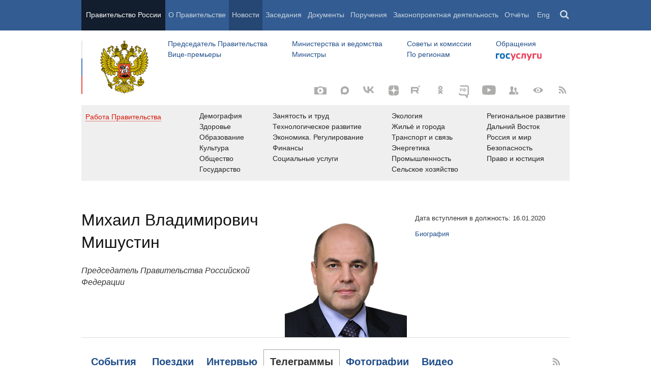

--- FILE ---
content_type: image/svg+xml
request_url: http://government.ru/static/img/youtube.svg
body_size: 488
content:
<svg xmlns="http://www.w3.org/2000/svg" viewBox="0 0 82 59"><path d="M76.37 8.588C78 14.716 78 27.5 78 27.5s0 12.784-1.63 18.912c-.897 3.38-3.54 6.042-6.896 6.946C63.391 55 39 55 39 55s-24.391 0-30.474-1.642c-3.356-.904-5.999-3.566-6.896-6.946C0 40.284 0 27.5 0 27.5S0 14.716 1.63 8.588c.897-3.38 3.54-6.042 6.896-6.946C14.609 0 39 0 39 0s24.391 0 30.474 1.642c3.356.904 5.999 3.566 6.896 6.946zm-45.347 30.52L51.409 27.5 31.023 15.893v23.214z" fill="#adadac" fill-rule="evenodd"/></svg>


--- FILE ---
content_type: image/svg+xml
request_url: http://government.ru/static/img/social.svg
body_size: 1845
content:
<?xml version="1.0" encoding="UTF-8" standalone="no"?>
<svg width="100px" height="88px" viewBox="0 0 100 88" version="1.1" xmlns="http://www.w3.org/2000/svg" xmlns:xlink="http://www.w3.org/1999/xlink" xmlns:sketch="http://www.bohemiancoding.com/sketch/ns">
    <!-- Generator: Sketch 3.0.3 (7891) - http://www.bohemiancoding.com/sketch -->
    <title>Untitled</title>
    <desc>Created with Sketch.</desc>
    <defs></defs>
    <g id="Page-1" stroke="none" stroke-width="1" fill="none" fill-rule="evenodd" sketch:type="MSPage">
        <path d="M51.12,61.877 C41.23,57.743 38.07,54.256 38.07,46.791 C38.07,42.307 41.09,43.772 42.41,35.563 C42.96,32.159 45.63,35.508 46.14,27.734 C46.14,24.636 44.68,23.866 44.68,23.866 C44.68,23.866 45.42,19.283 45.71,15.754 C46.07,11.357 43.5,0 29.77,0 C16.05,0 13.47,11.357 13.83,15.754 C14.12,19.283 14.86,23.866 14.86,23.866 C14.86,23.866 13.4,24.636 13.4,27.734 C13.92,35.508 16.58,32.159 17.13,35.563 C18.46,43.772 21.48,42.307 21.48,46.791 C21.48,54.256 18.32,57.743 8.43,61.877 C5.41,63.137 0,65.088 0,69.783 L0,88 L69.47,88 L69.47,74.341 C69.47,70.058 61.04,66.025 51.12,61.877 L51.12,61.877 Z M100,88 C100,88 99.8,69.066 98.65,67.103 C96.93,64.181 92.92,62.172 85.48,59.062 C78.06,55.962 75.69,53.347 75.69,47.746 C75.69,44.383 77.95,45.482 78.95,39.327 C79.36,36.772 81.36,39.284 81.74,33.455 C81.74,31.131 80.65,30.553 80.65,30.553 C80.65,30.553 81.21,27.116 81.42,24.469 C81.69,21.171 79.76,12.653 69.47,12.653 C59.17,12.653 57.24,21.171 57.51,24.469 C57.73,27.116 58.28,30.553 58.28,30.553 C58.28,30.553 57.19,31.131 57.19,33.455 C57.58,39.284 59.57,36.772 59.99,39.327 C60.98,45.482 63.25,44.383 63.25,47.746 C63.25,51.554 62.15,53.982 59.11,56.121 C75.31,64.232 77.49,65.885 77.49,73.136 L77.49,88 L100,88 L100,88 Z" id="Fill-55" fill="#adadac" sketch:type="MSShapeGroup"></path>
    </g>
</svg>

--- FILE ---
content_type: image/svg+xml
request_url: http://government.ru/static/img/logo_max.svg
body_size: 944
content:
<svg width="48" height="48" viewBox="0 0 24 24" fill="none" xmlns="http://www.w3.org/2000/svg">
  <path fill-rule="evenodd" clip-rule="evenodd"
    d="M12.1496 18.9607C10.7755 18.9607 10.1368 18.7591 9.02736 17.9528C8.32481 18.8599 6.10219 19.5673 6.00547 18.3559C6.00547 17.447 5.80474 16.6773 5.57664 15.838C5.30657 14.8044 5 13.6517 5 11.984C5 7.99812 8.25546 5 12.1131 5C15.9744 5 19 8.14656 19 12.0207C19.0063 13.8527 18.2885 15.6125 17.0042 16.9136C15.7198 18.2148 13.9739 18.951 12.1496 18.9607ZM12.2062 8.44527C10.3266 8.34815 8.86313 9.65478 8.53831 11.7018C8.27006 13.3969 8.74634 15.4623 9.14962 15.5704C9.34305 15.618 9.8321 15.2204 10.135 14.9162C10.638 15.2659 11.2241 15.4758 11.8339 15.5246C12.7699 15.5699 13.6862 15.2445 14.3858 14.6184C15.0853 13.9922 15.5123 13.1154 15.5748 12.1764C15.6117 11.2354 15.2792 10.3175 14.6488 9.62034C14.0184 8.92317 13.1406 8.5025 12.2044 8.44894L12.2062 8.44527Z"
    fill="#adadac" />
</svg>

--- FILE ---
content_type: image/svg+xml
request_url: http://government.ru/static/img/ui_close__fff.svg
body_size: 860
content:
<svg xmlns="http://www.w3.org/2000/svg" width="347" height="363"><path fill="#fff" d="M338.501 320.628l-131.114-137.776 132.064-137.777h.152c4.788-3.91 7.286-10.45 7.274-16.791 .013-6.392-2.404-12.455-7.274-17.37-4.859-4.921-11.36-7.232-17.784-7.217-6.424-.016-12.937 2.631-17.796 7.553l-128.612 129.955-132.491-133.781c-4.859-4.918-11.38-7.44-17.803-7.424-6.419-.016-12.94 2.526-17.799 7.447-4.871 4.914-7.33 11.431-7.318 17.823-.012 6.341 2.412 12.788 7.201 17.686l-.008 .008 131.757 136.877-131.749 136.878 .004 .009c-4.789 4.898-7.214 11.348-7.205 17.689-.012 6.392 2.447 12.904 7.318 17.814 4.859 4.926 11.38 7.451 17.803 7.436 6.419 .016 12.94-2.514 17.803-7.436l128.621-129.9 132.492 133.81c4.86 4.926 11.384 7.451 17.804 7.436 6.422 .016 12.943-2.518 17.802-7.436 4.868-4.914 6.706-11.423 6.693-17.814 .013-6.341-.016-12.796-7.834-17.689v-.01z"/></svg>

--- FILE ---
content_type: application/javascript; charset=utf-8
request_url: http://government.ru/static/js/main.legacy.js
body_size: 113912
content:
window.Modernizr=function(i,h,o){function t(t,e,n,i){var s,r,o,a=h.createElement("div"),l=h.body,c=l||h.createElement("body");if(parseInt(n,10))for(;n--;)(o=h.createElement("div")).id=i?i[n]:d+(n+1),a.appendChild(o);return s=["&#173;",'<style id="s',d,'">',t,"</style>"].join(""),a.id=d,(l?a:c).innerHTML+=s,c.appendChild(a),l||(c.style.background="",u.appendChild(c)),r=e(a,t),l?a.parentNode.removeChild(a):c.parentNode.removeChild(c),!!r}var e,s,r,a={},u=h.documentElement,d="modernizr",n=h.createElement(d),l=n.style,c=h.createElement("input"),p=":)",f={}.toString,m=" -webkit- -moz- -o- -ms- ".split(" "),g="Webkit Moz O ms",v=g.split(" "),y=g.toLowerCase().split(" "),b="http://www.w3.org/2000/svg",w={},E={},S={},_=[],x=_.slice,C=(r={select:"input",change:"input",submit:"form",reset:"form",error:"img",load:"img",abort:"img"},function(t,e){e=e||h.createElement(r[t]||"div");var n=(t="on"+t)in e;return n||(e.setAttribute||(e=h.createElement("div")),e.setAttribute&&e.removeAttribute&&(e.setAttribute(t,""),n=T(e[t],"function"),T(e[t],"undefined")||(e[t]=o),e.removeAttribute(t))),e=null,n}),k={}.hasOwnProperty;function A(t){l.cssText=t}function T(t,e){return typeof t===e}function P(t,e){return!!~(""+t).indexOf(e)}function M(t,e){for(var n in t){var i=t[n];if(!P(i,"-")&&l[i]!==o)return"pfx"!=e||i}return!1}function O(t,e,n){var i=t.charAt(0).toUpperCase()+t.slice(1),s=(t+" "+v.join(i+" ")+i).split(" ");return T(e,"string")||T(e,"undefined")?M(s,e):function(t,e,n){for(var i in t){var s=e[t[i]];if(s!==o)return!1===n?t[i]:T(s,"function")?s.bind(n||e):s}return!1}(s=(t+" "+y.join(i+" ")+i).split(" "),e,n)}for(var $ in s=T(k,"undefined")||T(k.call,"undefined")?function(t,e){return e in t&&T(t.constructor.prototype[e],"undefined")}:function(t,e){return k.call(t,e)},Function.prototype.bind||(Function.prototype.bind=function(i){var s=this;if("function"!=typeof s)throw new TypeError;var r=x.call(arguments,1),o=function(){if(this instanceof o){function t(){}t.prototype=s.prototype;var e=new t,n=s.apply(e,r.concat(x.call(arguments)));return Object(n)===n?n:e}return s.apply(i,r.concat(x.call(arguments)))};return o}),w.flexbox=function(){return O("flexWrap")},w.canvas=function(){var t=h.createElement("canvas");return!(!t.getContext||!t.getContext("2d"))},w.canvastext=function(){return!(!a.canvas||!T(h.createElement("canvas").getContext("2d").fillText,"function"))},w.webgl=function(){return!!i.WebGLRenderingContext},w.touch=function(){var e;return"ontouchstart"in i||i.DocumentTouch&&h instanceof DocumentTouch?e=!0:t(["@media (",m.join("touch-enabled),("),d,")","{#modernizr{top:9px;position:absolute}}"].join(""),function(t){e=9===t.offsetTop}),e},w.geolocation=function(){return"geolocation"in navigator},w.postmessage=function(){return!!i.postMessage},w.websqldatabase=function(){return!!i.openDatabase},w.indexedDB=function(){return!!O("indexedDB",i)},w.hashchange=function(){return C("hashchange",i)&&(h.documentMode===o||7<h.documentMode)},w.history=function(){return!(!i.history||!history.pushState)},w.draganddrop=function(){var t=h.createElement("div");return"draggable"in t||"ondragstart"in t&&"ondrop"in t},w.websockets=function(){return"WebSocket"in i||"MozWebSocket"in i},w.rgba=function(){return A("background-color:rgba(150,255,150,.5)"),P(l.backgroundColor,"rgba")},w.hsla=function(){return A("background-color:hsla(120,40%,100%,.5)"),P(l.backgroundColor,"rgba")||P(l.backgroundColor,"hsla")},w.multiplebgs=function(){return A("background:url(https://),url(https://),red url(https://)"),/(url\s*\(.*?){3}/.test(l.background)},w.backgroundsize=function(){return O("backgroundSize")},w.borderimage=function(){return O("borderImage")},w.borderradius=function(){return O("borderRadius")},w.boxshadow=function(){return O("boxShadow")},w.textshadow=function(){return""===h.createElement("div").style.textShadow},w.opacity=function(){var t,e;return t="opacity:.55",A(m.join(t+";")+(e||"")),/^0.55$/.test(l.opacity)},w.cssanimations=function(){return O("animationName")},w.csscolumns=function(){return O("columnCount")},w.cssgradients=function(){var t="background-image:";return A((t+"-webkit- ".split(" ").join("gradient(linear,left top,right bottom,from(#9f9),to(white));"+t)+m.join("linear-gradient(left top,#9f9, white);"+t)).slice(0,-t.length)),P(l.backgroundImage,"gradient")},w.cssreflections=function(){return O("boxReflect")},w.csstransforms=function(){return!!O("transform")},w.csstransforms3d=function(){var n=!!O("perspective");return n&&"webkitPerspective"in u.style&&t("@media (transform-3d),(-webkit-transform-3d){#modernizr{left:9px;position:absolute;height:3px;}}",function(t,e){n=9===t.offsetLeft&&3===t.offsetHeight}),n},w.csstransitions=function(){return O("transition")},w.fontface=function(){var r;return t('@font-face {font-family:"font";src:url("https://")}',function(t,e){var n=h.getElementById("smodernizr"),i=n.sheet||n.styleSheet,s=i?i.cssRules&&i.cssRules[0]?i.cssRules[0].cssText:i.cssText||"":"";r=/src/i.test(s)&&0===s.indexOf(e.split(" ")[0])}),r},w.generatedcontent=function(){var e;return t(['#modernizr:after{content:"',p,'";visibility:hidden}'].join(""),function(t){e=1<=t.offsetHeight}),e},w.video=function(){var t=h.createElement("video"),e=!1;try{(e=!!t.canPlayType)&&((e=new Boolean(e)).ogg=t.canPlayType('video/ogg; codecs="theora"').replace(/^no$/,""),e.h264=t.canPlayType('video/mp4; codecs="avc1.42E01E"').replace(/^no$/,""),e.webm=t.canPlayType('video/webm; codecs="vp8, vorbis"').replace(/^no$/,""))}catch(t){}return e},w.audio=function(){var t=h.createElement("audio"),e=!1;try{(e=!!t.canPlayType)&&((e=new Boolean(e)).ogg=t.canPlayType('audio/ogg; codecs="vorbis"').replace(/^no$/,""),e.mp3=t.canPlayType("audio/mpeg;").replace(/^no$/,""),e.wav=t.canPlayType('audio/wav; codecs="1"').replace(/^no$/,""),e.m4a=(t.canPlayType("audio/x-m4a;")||t.canPlayType("audio/aac;")).replace(/^no$/,""))}catch(t){}return e},w.localstorage=function(){try{return localStorage.setItem(d,d),localStorage.removeItem(d),!0}catch(t){return!1}},w.sessionstorage=function(){try{return sessionStorage.setItem(d,d),sessionStorage.removeItem(d),!0}catch(t){return!1}},w.webworkers=function(){return!!i.Worker},w.applicationcache=function(){return!!i.applicationCache},w.svg=function(){return!!h.createElementNS&&!!h.createElementNS(b,"svg").createSVGRect},w.inlinesvg=function(){var t=h.createElement("div");return t.innerHTML="<svg/>",(t.firstChild&&t.firstChild.namespaceURI)==b},w.smil=function(){return!!h.createElementNS&&/SVGAnimate/.test(f.call(h.createElementNS(b,"animate")))},w.svgclippaths=function(){return!!h.createElementNS&&/SVGClipPath/.test(f.call(h.createElementNS(b,"clipPath")))},w)s(w,$)&&(e=$.toLowerCase(),a[e]=w[$](),_.push((a[e]?"":"no-")+e));return a.input||(a.input=function(t){for(var e=0,n=t.length;e<n;e++)S[t[e]]=!!(t[e]in c);return S.list&&(S.list=!(!h.createElement("datalist")||!i.HTMLDataListElement)),S}("autocomplete autofocus list placeholder max min multiple pattern required step".split(" ")),a.inputtypes=function(t){for(var e,n,i,s=0,r=t.length;s<r;s++)c.setAttribute("type",n=t[s]),(e="text"!==c.type)&&(c.value=p,c.style.cssText="position:absolute;visibility:hidden;",/^range$/.test(n)&&c.style.WebkitAppearance!==o?(u.appendChild(c),e=(i=h.defaultView).getComputedStyle&&"textfield"!==i.getComputedStyle(c,null).WebkitAppearance&&0!==c.offsetHeight,u.removeChild(c)):/^(search|tel)$/.test(n)||(e=/^(url|email)$/.test(n)?c.checkValidity&&!1===c.checkValidity():c.value!=p)),E[t[s]]=!!e;return E}("search tel url email datetime date month week time datetime-local number range color".split(" "))),a.addTest=function(t,e){if("object"==typeof t)for(var n in t)s(t,n)&&a.addTest(n,t[n]);else{if(t=t.toLowerCase(),a[t]!==o)return a;e="function"==typeof e?e():e,u.className+=" "+(e?"":"no-")+t,a[t]=e}return a},A(""),n=c=null,function(t,l){var c,h,e=t.html5||{},s=/^<|^(?:button|map|select|textarea|object|iframe|option|optgroup)$/i,r=/^<|^(?:a|b|button|code|div|fieldset|form|h1|h2|h3|h4|h5|h6|i|iframe|img|input|label|li|link|ol|option|p|param|q|script|select|span|strong|style|table|tbody|td|textarea|tfoot|th|thead|tr|ul)$/i,n="_html5shiv",i=0,o={};function u(){var t=f.elements;return"string"==typeof t?t.split(" "):t}function d(t){var e=o[t[n]];return e||(e={},i++,t[n]=i,o[i]=e),e}function p(t,e,n){return e=e||l,h?e.createElement(t):(i=(n=n||d(e)).cache[t]?n.cache[t].cloneNode():r.test(t)?(n.cache[t]=n.createElem(t)).cloneNode():n.createElem(t)).canHaveChildren&&!s.test(t)?n.frag.appendChild(i):i;var i}function a(t){var e,n,i,s,r,o,a=d(t=t||l);return!f.shivCSS||c||a.hasCSS||(a.hasCSS=(n="article,aside,figcaption,figure,footer,header,hgroup,nav,section{display:block}mark{background:#FF0;color:#000}",i=(e=t).createElement("p"),s=e.getElementsByTagName("head")[0]||e.documentElement,i.innerHTML="x<style>"+n+"</style>",!!s.insertBefore(i.lastChild,s.firstChild))),h||(r=t,(o=a).cache||(o.cache={},o.createElem=r.createElement,o.createFrag=r.createDocumentFragment,o.frag=o.createFrag()),r.createElement=function(t){return f.shivMethods?p(t,r,o):o.createElem(t)},r.createDocumentFragment=Function("h,f","return function(){var n=f.cloneNode(),c=n.createElement;h.shivMethods&&("+u().join().replace(/\w+/g,function(t){return o.createElem(t),o.frag.createElement(t),'c("'+t+'")'})+");return n}")(f,o.frag)),t}!function(){try{var t=l.createElement("a");t.innerHTML="<xyz></xyz>",c="hidden"in t,h=1==t.childNodes.length||function(){l.createElement("a");var t=l.createDocumentFragment();return void 0===t.cloneNode||void 0===t.createDocumentFragment||void 0===t.createElement}()}catch(t){h=c=!0}}();var f={elements:e.elements||"abbr article aside audio bdi canvas data datalist details figcaption figure footer header hgroup mark meter nav output progress section summary time video",shivCSS:!1!==e.shivCSS,supportsUnknownElements:h,shivMethods:!1!==e.shivMethods,type:"default",shivDocument:a,createElement:p,createDocumentFragment:function(t,e){if(t=t||l,h)return t.createDocumentFragment();for(var n=(e=e||d(t)).frag.cloneNode(),i=0,s=u(),r=s.length;i<r;i++)n.createElement(s[i]);return n}};t.html5=f,a(l)}(this,h),a._version="2.6.1",a._prefixes=m,a._domPrefixes=y,a._cssomPrefixes=v,a.hasEvent=C,a.testProp=function(t){return M([t])},a.testAllProps=O,a.testStyles=t,a.prefixed=function(t,e,n){return e?O(t,e,n):O(t,"pfx")},u.className=u.className.replace(/(^|\s)no-js(\s|$)/,"$1$2")+(" js "+_.join(" ")),a}(this,this.document),function(t,d){function u(t){return"[object Function]"==s.call(t)}function p(t){return"string"==typeof t}function f(){}function m(t){return!t||"loaded"==t||"complete"==t||"uninitialized"==t}function g(){var t=w.shift();E=1,t?t.t?y(function(){("c"==t.t?v.injectCss:v.injectJs)(t.s,0,t.a,t.x,t.e,1)},0):(t(),g()):E=0}function e(t,e,n,i,s){return E=0,e=e||"j",p(t)?function(n,i,t,e,s,r,o){function a(t){if(!c&&m(l.readyState)&&(u.r=c=1,E||g(),l.onload=l.onreadystatechange=null,t))for(var e in"img"!=n&&y(function(){_.removeChild(l)},50),C[i])C[i].hasOwnProperty(e)&&C[i][e].onload()}o=o||v.errorTimeout;var l=d.createElement(n),c=0,h=0,u={t:t,s:i,e:s,a:r,x:o};1===C[i]&&(h=1,C[i]=[]),"object"==n?l.data=i:(l.src=i,l.type=n),l.width=l.height="0",l.onerror=l.onload=l.onreadystatechange=function(){a.call(this,h)},w.splice(e,0,u),"img"!=n&&(h||2===C[i]?(_.insertBefore(l,S?null:b),y(a,o)):C[i].push(l))}("c"==e?l:o,t,e,this.i++,n,i,s):(w.splice(this.i++,0,t),1==w.length&&g()),this}function a(){var t=v;return t.loader={load:e,i:0},t}var n,v,i=d.documentElement,y=t.setTimeout,b=d.getElementsByTagName("script")[0],s={}.toString,w=[],E=0,r="MozAppearance"in i.style,S=r&&!!d.createRange().compareNode,_=S?i:b.parentNode,o=(i=t.opera&&"[object Opera]"==s.call(t.opera),i=!!d.attachEvent&&!i,r?"object":i?"script":"img"),l=i?"script":o,c=Array.isArray||function(t){return"[object Array]"==s.call(t)},x=[],C={},k={timeout:function(t,e){return e.length&&(t.timeout=e[0]),t}};(v=function(t){function h(t,e,n,i,s){var r=function(t){t=t.split("!");var e,n,i,s=x.length,r=t.pop(),o=t.length;for(r={url:r,origUrl:r,prefixes:t},n=0;n<o;n++)i=t[n].split("="),(e=k[i.shift()])&&(r=e(r,i));for(n=0;n<s;n++)r=x[n](r);return r}(t),o=r.autoCallback;r.url.split(".").pop().split("?").shift(),r.bypass||(e=e&&(u(e)?e:e[t]||e[i]||e[t.split("/").pop().split("?")[0]]),r.instead?r.instead(t,e,n,i,s):(C[r.url]?r.noexec=!0:C[r.url]=1,n.load(r.url,r.forceCSS||!r.forceJS&&"css"==r.url.split(".").pop().split("?").shift()?"c":void 0,r.noexec,r.attrs,r.timeout),(u(e)||u(o))&&n.load(function(){a(),e&&e(r.origUrl,s,i),o&&o(r.origUrl,s,i),C[r.url]=2})))}function e(t,e){function n(n,t){if(n){if(p(n))t||(a=function(){var t=[].slice.call(arguments);l.apply(this,t),c()}),h(n,a,e,0,r);else if(Object(n)===n)for(s in i=function(){var t,e=0;for(t in n)n.hasOwnProperty(t)&&e++;return e}(),n)n.hasOwnProperty(s)&&(t||--i||(u(a)?a=function(){var t=[].slice.call(arguments);l.apply(this,t),c()}:a[s]=function(e){return function(){var t=[].slice.call(arguments);e&&e.apply(this,t),c()}}(l[s])),h(n[s],a,e,s,r))}else t||c()}var i,s,r=!!t.test,o=t.load||t.both,a=t.callback||f,l=a,c=t.complete||f;n(r?t.yep:t.nope,!!o),o&&n(o)}var n,i,s=this.yepnope.loader;if(p(t))h(t,0,s,0);else if(c(t))for(n=0;n<t.length;n++)p(i=t[n])?h(i,0,s,0):c(i)?v(i):Object(i)===i&&e(i,s);else Object(t)===t&&e(t,s)}).addPrefix=function(t,e){k[t]=e},v.addFilter=function(t){x.push(t)},v.errorTimeout=1e4,null==d.readyState&&d.addEventListener&&(d.readyState="loading",d.addEventListener("DOMContentLoaded",n=function(){d.removeEventListener("DOMContentLoaded",n,0),d.readyState="complete"},0)),t.yepnope=a(),t.yepnope.executeStack=g,t.yepnope.injectJs=function(t,e,n,i,s,r){var o,a,l=d.createElement("script");i=i||v.errorTimeout;for(a in l.src=t,n)l.setAttribute(a,n[a]);e=r?g:e||f,l.onreadystatechange=l.onload=function(){!o&&m(l.readyState)&&(o=1,e(),l.onload=l.onreadystatechange=null)},y(function(){o||e(o=1)},i),s?l.onload():b.parentNode.insertBefore(l,b)},t.yepnope.injectCss=function(t,e,n,i,s,r){var o;i=d.createElement("link"),e=r?g:e||f;for(o in i.href=t,i.rel="stylesheet",i.type="text/css",n)i.setAttribute(o,n[o]);s||(b.parentNode.insertBefore(i,b),y(e,0))}}(this,document),Modernizr.load=function(){yepnope.apply(window,[].slice.call(arguments,0))},function(){this.MooTools={version:"1.4.5",build:"ab8ea8824dc3b24b6666867a2c4ed58ebb762cf0"};var a=this.typeOf=function(t){if(null==t)return"null";if(null!=t.$family)return t.$family();if(t.nodeName){if(1==t.nodeType)return"element";if(3==t.nodeType)return/\S/.test(t.nodeValue)?"textnode":"whitespace"}else if("number"==typeof t.length){if(t.callee)return"arguments";if("item"in t)return"collection"}return typeof t},e=this.instanceOf=function(t,e){if(null==t)return!1;for(var n=t.$constructor||t.constructor;n;){if(n===e)return!0;n=n.parent}return!!t.hasOwnProperty&&t instanceof e},t=this.Function,o=!0;for(var n in{toString:1})o=null;o=o&&["hasOwnProperty","valueOf","isPrototypeOf","propertyIsEnumerable","toLocaleString","toString","constructor"],t.prototype.overloadSetter=function(s){var r=this;return function(t,e){if(null==t)return this;if(s||"string"!=typeof t){for(var n in t)r.call(this,n,t[n]);if(o)for(var i=o.length;i--;)n=o[i],t.hasOwnProperty(n)&&r.call(this,n,t[n])}else r.call(this,t,e);return this}},t.prototype.overloadGetter=function(s){var r=this;return function(t){var e,n;if("string"!=typeof t?e=t:1<arguments.length?e=arguments:s&&(e=[t]),e){n={};for(var i=0;i<e.length;i++)n[e[i]]=r.call(this,e[i])}else n=r.call(this,t);return n}},t.prototype.extend=function(t,e){this[t]=e}.overloadSetter(),t.prototype.implement=function(t,e){this.prototype[t]=e}.overloadSetter();var l=Array.prototype.slice;t.from=function(t){return"function"==a(t)?t:function(){return t}},Array.from=function(t){return null==t?[]:u.isEnumerable(t)&&"string"!=typeof t?"array"==a(t)?t:l.call(t):[t]},Number.from=function(t){var e=parseFloat(t);return isFinite(e)?e:null},String.from=function(t){return t+""},t.implement({hide:function(){return this.$hidden=!0,this},protect:function(){return this.$protected=!0,this}});var u=this.Type=function(t,e){if(t){function n(t){return a(t)==i}var i=t.toLowerCase();u["is"+t]=n,null!=e&&(e.prototype.$family=function(){return i}.hide(),e.type=n)}return null==e?null:(e.extend(this),e.$constructor=u,e.prototype.$constructor=e)},i=Object.prototype.toString;u.isEnumerable=function(t){return null!=t&&"number"==typeof t.length&&"[object Function]"!=i.call(t)};function c(t){var e=a(t.prototype);return s[e]||(s[e]=[])}var s={},h=function(t,e){if(!e||!e.$hidden){for(var n=c(this),i=0;i<n.length;i++){var s=n[i];"type"==a(s)?h.call(s,t,e):s.call(this,t,e)}var r=this.prototype[t];null!=r&&r.$protected||(this.prototype[t]=e),null==this[t]&&"function"==a(e)&&d.call(this,t,function(t){return e.apply(t,l.call(arguments,1))})}},d=function(t,e){if(!e||!e.$hidden){var n=this[t];null!=n&&n.$protected||(this[t]=e)}};u.implement({implement:h.overloadSetter(),extend:d.overloadSetter(),alias:function(t,e){h.call(this,t,this.prototype[e])}.overloadSetter(),mirror:function(t){return c(this).push(t),this}}),new u("Type",u);var p=function(t,e,s){var n=e!=Object,r=e.prototype;n&&(e=new u(t,e));for(var i=0,o=s.length;i<o;i++){var a=s[i],l=e[a],c=r[a];l&&l.protect(),n&&c&&e.implement(a,c.protect())}if(n){var h=r.propertyIsEnumerable(s[0]);e.forEachMethod=function(t){if(!h)for(var e=0,n=s.length;e<n;e++)t.call(r,r[s[e]],s[e]);for(var i in r)t.call(r,r[i],i)}}return p};p("String",String,["charAt","charCodeAt","concat","indexOf","lastIndexOf","match","quote","replace","search","slice","split","substr","substring","trim","toLowerCase","toUpperCase"])("Array",Array,["pop","push","reverse","shift","sort","splice","unshift","concat","join","slice","indexOf","lastIndexOf","filter","forEach","every","map","some","reduce","reduceRight"])("Number",Number,["toExponential","toFixed","toLocaleString","toPrecision"])("Function",t,["apply","call","bind"])("RegExp",RegExp,["exec","test"])("Object",Object,["create","defineProperty","defineProperties","keys","getPrototypeOf","getOwnPropertyDescriptor","getOwnPropertyNames","preventExtensions","isExtensible","seal","isSealed","freeze","isFrozen"])("Date",Date,["now"]),Object.extend=d.overloadSetter(),Date.extend("now",function(){return+new Date}),new u("Boolean",Boolean),Number.prototype.$family=function(){return isFinite(this)?"number":"null"}.hide(),Number.extend("random",function(t,e){return Math.floor(Math.random()*(e-t+1)+t)});var r=Object.prototype.hasOwnProperty;Object.extend("forEach",function(t,e,n){for(var i in t)r.call(t,i)&&e.call(n,t[i],i,t)}),Object.each=Object.forEach,Array.implement({forEach:function(t,e){for(var n=0,i=this.length;n<i;n++)n in this&&t.call(e,this[n],n,this)},each:function(t,e){return Array.forEach(this,t,e),this}});function f(t){switch(a(t)){case"array":return t.clone();case"object":return Object.clone(t);default:return t}}Array.implement("clone",function(){for(var t=this.length,e=new Array(t);t--;)e[t]=f(this[t]);return e});function m(t,e,n){switch(a(n)){case"object":"object"==a(t[e])?Object.merge(t[e],n):t[e]=Object.clone(n);break;case"array":t[e]=n.clone();break;default:t[e]=n}return t}Object.extend({merge:function(t,e,n){if("string"==a(e))return m(t,e,n);for(var i=1,s=arguments.length;i<s;i++){var r=arguments[i];for(var o in r)m(t,o,r[o])}return t},clone:function(t){var e={};for(var n in t)e[n]=f(t[n]);return e},append:function(t){for(var e=1,n=arguments.length;e<n;e++){var i=arguments[e]||{};for(var s in i)t[s]=i[s]}return t}}),["Object","WhiteSpace","TextNode","Collection","Arguments"].each(function(t){new u(t)});var g=Date.now();String.extend("uniqueID",function(){return(g++).toString(36)});var v=this.Hash=new u("Hash",function(t){for(var e in"hash"==a(t)&&(t=Object.clone(t.getClean())),t)this[e]=t[e];return this});v.implement({forEach:function(t,e){Object.forEach(this,t,e)},getClean:function(){var t={};for(var e in this)this.hasOwnProperty(e)&&(t[e]=this[e]);return t},getLength:function(){var t=0;for(var e in this)this.hasOwnProperty(e)&&t++;return t}}),v.alias("each","forEach"),Object.type=u.isObject;var y=this.Native=function(t){return new u(t.name,t.initialize)};y.type=u.type,y.implement=function(t,e){for(var n=0;n<t.length;n++)t[n].implement(e);return y};var b=Array.type;Array.type=function(t){return e(t,Array)||b(t)},this.$A=function(t){return Array.from(t).slice()},this.$arguments=function(t){return function(){return arguments[t]}},this.$chk=function(t){return!(!t&&0!==t)},this.$clear=function(t){return clearTimeout(t),clearInterval(t),null},this.$defined=function(t){return null!=t},this.$each=function(t,e,n){var i=a(t);("arguments"==i||"collection"==i||"array"==i||"elements"==i?Array:Object).each(t,e,n)},this.$empty=function(){},this.$extend=function(t,e){return Object.append(t,e)},this.$H=function(t){return new v(t)},this.$merge=function(){var t=Array.slice(arguments);return t.unshift({}),Object.merge.apply(null,t)},this.$lambda=t.from,this.$mixin=Object.merge,this.$random=Number.random,this.$splat=Array.from,this.$time=Date.now,this.$type=function(t){var e=a(t);return"elements"==e?"array":"null"!=e&&e},this.$unlink=function(t){switch(a(t)){case"object":return Object.clone(t);case"array":return Array.clone(t);case"hash":return new v(t);default:return t}}}(),Array.implement({every:function(t,e){for(var n=0,i=this.length>>>0;n<i;n++)if(n in this&&!t.call(e,this[n],n,this))return!1;return!0},filter:function(t,e){for(var n,i=[],s=0,r=this.length>>>0;s<r;s++)s in this&&(n=this[s],t.call(e,n,s,this)&&i.push(n));return i},indexOf:function(t,e){for(var n=this.length>>>0,i=e<0?Math.max(0,n+e):e||0;i<n;i++)if(this[i]===t)return i;return-1},map:function(t,e){for(var n=this.length>>>0,i=Array(n),s=0;s<n;s++)s in this&&(i[s]=t.call(e,this[s],s,this));return i},some:function(t,e){for(var n=0,i=this.length>>>0;n<i;n++)if(n in this&&t.call(e,this[n],n,this))return!0;return!1},clean:function(){return this.filter(function(t){return null!=t})},invoke:function(e){var n=Array.slice(arguments,1);return this.map(function(t){return t[e].apply(t,n)})},associate:function(t){for(var e={},n=Math.min(this.length,t.length),i=0;i<n;i++)e[t[i]]=this[i];return e},link:function(t){for(var e={},n=0,i=this.length;n<i;n++)for(var s in t)if(t[s](this[n])){e[s]=this[n],delete t[s];break}return e},contains:function(t,e){return-1!=this.indexOf(t,e)},append:function(t){return this.push.apply(this,t),this},getLast:function(){return this.length?this[this.length-1]:null},getRandom:function(){return this.length?this[Number.random(0,this.length-1)]:null},include:function(t){return this.contains(t)||this.push(t),this},combine:function(t){for(var e=0,n=t.length;e<n;e++)this.include(t[e]);return this},erase:function(t){for(var e=this.length;e--;)this[e]===t&&this.splice(e,1);return this},empty:function(){return this.length=0,this},flatten:function(){for(var t=[],e=0,n=this.length;e<n;e++){var i=typeOf(this[e]);"null"!=i&&(t=t.concat("array"==i||"collection"==i||"arguments"==i||instanceOf(this[e],Array)?Array.flatten(this[e]):this[e]))}return t},pick:function(){for(var t=0,e=this.length;t<e;t++)if(null!=this[t])return this[t];return null},hexToRgb:function(t){if(3!=this.length)return null;var e=this.map(function(t){return 1==t.length&&(t+=t),t.toInt(16)});return t?e:"rgb("+e+")"},rgbToHex:function(t){if(this.length<3)return null;if(4==this.length&&0==this[3]&&!t)return"transparent";for(var e=[],n=0;n<3;n++){var i=(+this[n]).toString(16);e.push(1==i.length?"0"+i:i)}return t?e:"#"+e.join("")}}),Array.alias("extend","append");var $pick=function(){return Array.from(arguments).pick()};String.implement({test:function(t,e){return("regexp"==typeOf(t)?t:new RegExp(""+t,e)).test(this)},contains:function(t,e){return e?-1<(e+this+e).indexOf(e+t+e):-1<String(this).indexOf(t)},trim:function(){return String(this).replace(/^\s+|\s+$/g,"")},clean:function(){return String(this).replace(/\s+/g," ").trim()},camelCase:function(){return String(this).replace(/-\D/g,function(t){return t.charAt(1).toUpperCase()})},hyphenate:function(){return String(this).replace(/[A-Z]/g,function(t){return"-"+t.charAt(0).toLowerCase()})},capitalize:function(){return String(this).replace(/\b[a-z]/g,function(t){return t.toUpperCase()})},escapeRegExp:function(){return String(this).replace(/([-.*+?^${}()|[\]\/\\])/g,"\\$1")},toInt:function(t){return parseInt(this,t||10)},toFloat:function(){return parseFloat(this)},hexToRgb:function(t){var e=String(this).match(/^#?(\w{1,2})(\w{1,2})(\w{1,2})$/);return e?e.slice(1).hexToRgb(t):null},rgbToHex:function(t){var e=String(this).match(/\d{1,3}/g);return e?e.rgbToHex(t):null},substitute:function(n,t){return String(this).replace(t||/\\?\{([^{}]+)\}/g,function(t,e){return"\\"==t.charAt(0)?t.slice(1):null!=n[e]?n[e]:""})}}),Number.implement({limit:function(t,e){return Math.min(e,Math.max(t,this))},round:function(t){return t=Math.pow(10,t||0).toFixed(t<0?-t:0),Math.round(this*t)/t},times:function(t,e){for(var n=0;n<this;n++)t.call(e,n,this)},toFloat:function(){return parseFloat(this)},toInt:function(t){return parseInt(this,t||10)}}),Number.alias("each","times"),function(){var e={};["abs","acos","asin","atan","atan2","ceil","cos","exp","floor","log","max","min","pow","sin","sqrt","tan"].each(function(t){Number[t]||(e[t]=function(){return Math[t].apply(null,[this].concat(Array.from(arguments)))})}),Number.implement(e)}(),Function.extend({attempt:function(){for(var t=0,e=arguments.length;t<e;t++)try{return arguments[t]()}catch(t){}return null}}),Function.implement({attempt:function(t,e){try{return this.apply(e,Array.from(t))}catch(t){}return null},bind:function(i){function s(){}var r=this,o=1<arguments.length?Array.slice(arguments,1):null,a=function(){var t=i,e=arguments.length;this instanceof a&&(s.prototype=r.prototype,t=new s);var n=o||e?r.apply(t,o&&e?o.concat(Array.slice(arguments)):o||arguments):r.call(t);return t==i?n:t};return a},pass:function(t,e){var n=this;return null!=t&&(t=Array.from(t)),function(){return n.apply(e,t||arguments)}},delay:function(t,e,n){return setTimeout(this.pass(null==n?[]:n,e),t)},periodical:function(t,e,n){return setInterval(this.pass(null==n?[]:n,e),t)}}),delete Function.prototype.bind,Function.implement({create:function(i){var s=this;return i=i||{},function(t){var e=i.arguments;e=null!=e?Array.from(e):Array.slice(arguments,i.event?1:0),i.event&&(e=[t||window.event].extend(e));function n(){return s.apply(i.bind||null,e)}return i.delay?setTimeout(n,i.delay):i.periodical?setInterval(n,i.periodical):i.attempt?Function.attempt(n):n()}},bind:function(t,e){var n=this;return null!=e&&(e=Array.from(e)),function(){return n.apply(t,e||arguments)}},bindWithEvent:function(e,n){var i=this;return null!=n&&(n=Array.from(n)),function(t){return i.apply(e,null==n?arguments:[t].concat(n))}},run:function(t,e){return this.apply(e,Array.from(t))}}),Object.create==Function.prototype.create&&(Object.create=null);var $try=Function.attempt;!function(){var o=Object.prototype.hasOwnProperty;Object.extend({subset:function(t,e){for(var n={},i=0,s=e.length;i<s;i++){var r=e[i];r in t&&(n[r]=t[r])}return n},map:function(t,e,n){var i={};for(var s in t)o.call(t,s)&&(i[s]=e.call(n,t[s],s,t));return i},filter:function(t,e,n){var i={};for(var s in t){var r=t[s];o.call(t,s)&&e.call(n,r,s,t)&&(i[s]=r)}return i},every:function(t,e,n){for(var i in t)if(o.call(t,i)&&!e.call(n,t[i],i))return!1;return!0},some:function(t,e,n){for(var i in t)if(o.call(t,i)&&e.call(n,t[i],i))return!0;return!1},keys:function(t){var e=[];for(var n in t)o.call(t,n)&&e.push(n);return e},values:function(t){var e=[];for(var n in t)o.call(t,n)&&e.push(t[n]);return e},getLength:function(t){return Object.keys(t).length},keyOf:function(t,e){for(var n in t)if(o.call(t,n)&&t[n]===e)return n;return null},contains:function(t,e){return null!=Object.keyOf(t,e)},toQueryString:function(t,s){var r=[];return Object.each(t,function(t,e){var n;switch(s&&(e=s+"["+e+"]"),typeOf(t)){case"object":n=Object.toQueryString(t,e);break;case"array":var i={};t.each(function(t,e){i[e]=t}),n=Object.toQueryString(i,e);break;default:n=e+"="+encodeURIComponent(t)}null!=t&&r.push(n)}),r.join("&")}})}(),Hash.implement({has:Object.prototype.hasOwnProperty,keyOf:function(t){return Object.keyOf(this,t)},hasValue:function(t){return Object.contains(this,t)},extend:function(t){return Hash.each(t||{},function(t,e){Hash.set(this,e,t)},this),this},combine:function(t){return Hash.each(t||{},function(t,e){Hash.include(this,e,t)},this),this},erase:function(t){return this.hasOwnProperty(t)&&delete this[t],this},get:function(t){return this.hasOwnProperty(t)?this[t]:null},set:function(t,e){return this[t]&&!this.hasOwnProperty(t)||(this[t]=e),this},empty:function(){return Hash.each(this,function(t,e){delete this[e]},this),this},include:function(t,e){return null==this[t]&&(this[t]=e),this},map:function(t,e){return new Hash(Object.map(this,t,e))},filter:function(t,e){return new Hash(Object.filter(this,t,e))},every:function(t,e){return Object.every(this,t,e)},some:function(t,e){return Object.some(this,t,e)},getKeys:function(){return Object.keys(this)},getValues:function(){return Object.values(this)},toQueryString:function(t){return Object.toQueryString(this,t)}}),Hash.extend=Object.append,Hash.alias({indexOf:"keyOf",contains:"hasValue"}),function(){var n=this.document,i=n.window=this,t=navigator.userAgent.toLowerCase(),e=navigator.platform.toLowerCase(),s=t.match(/(opera|ie|firefox|chrome|version)[\s\/:]([\w\d\.]+)?.*?(safari|version[\s\/:]([\w\d\.]+)|$)/)||[null,"unknown",0],r="ie"==s[1]&&n.documentMode,o=this.Browser={extend:Function.prototype.extend,name:"version"==s[1]?s[3]:s[1],version:r||parseFloat("opera"==s[1]&&s[4]?s[4]:s[2]),Platform:{name:t.match(/ip(?:ad|od|hone)/)?"ios":(t.match(/(?:webos|android)/)||e.match(/mac|win|linux/)||["other"])[0]},Features:{xpath:!!n.evaluate,air:!!i.runtime,query:!!n.querySelector,json:!!i.JSON},Plugins:{}};function a(){return new XMLHttpRequest}function l(){return new ActiveXObject("MSXML2.XMLHTTP")}function c(){return new ActiveXObject("Microsoft.XMLHTTP")}o[o.name]=!0,o[o.name+parseInt(o.version,10)]=!0,o.Platform[o.Platform.name]=!0,o.Request=Function.attempt(function(){return a(),a},function(){return l(),l},function(){return c(),c}),o.Features.xhr=!!o.Request;var h=(Function.attempt(function(){return navigator.plugins["Shockwave Flash"].description},function(){return new ActiveXObject("ShockwaveFlash.ShockwaveFlash").GetVariable("$version")})||"0 r0").match(/\d+/g);if(o.Plugins.Flash={version:Number(h[0]||"0."+h[1])||0,build:Number(h[2])||0},o.exec=function(t){if(!t)return t;if(i.execScript)i.execScript(t);else{var e=n.createElement("script");e.setAttribute("type","text/javascript"),e.text=t,n.head.appendChild(e),n.head.removeChild(e)}return t},String.implement("stripScripts",function(t){var n="",e=this.replace(/<script[^>]*>([\s\S]*?)<\/script>/gi,function(t,e){return n+=e+"\n",""});return!0===t?o.exec(n):"function"==typeOf(t)&&t(n,e),e}),o.extend({Document:this.Document,Window:this.Window,Element:this.Element,Event:this.Event}),this.Window=this.$constructor=new Type("Window",function(){}),this.$family=Function.from("window").hide(),Window.mirror(function(t,e){i[t]=e}),this.Document=n.$constructor=new Type("Document",function(){}),n.$family=Function.from("document").hide(),Document.mirror(function(t,e){n[t]=e}),n.html=n.documentElement,n.head||(n.head=n.getElementsByTagName("head")[0]),n.execCommand)try{n.execCommand("BackgroundImageCache",!1,!0)}catch(t){}if(this.attachEvent&&!this.addEventListener){var u=function(){this.detachEvent("onunload",u),n.head=n.html=n.window=null};this.attachEvent("onunload",u)}var d=Array.from;try{d(n.html.childNodes)}catch(t){Array.from=function(t){if("string"!=typeof t&&Type.isEnumerable(t)&&"array"!=typeOf(t)){for(var e=t.length,n=new Array(e);e--;)n[e]=t[e];return n}return d(t)};var p=Array.prototype,f=p.slice;["pop","push","reverse","shift","sort","splice","unshift","concat","join","slice"].each(function(t){var e=p[t];Array[t]=function(t){return e.apply(Array.from(t),f.call(arguments,1))}})}o.Platform.ios&&(o.Platform.ipod=!0),o.Engine={};function m(t,e){o.Engine.name=t,o.Engine[t+e]=!0,o.Engine.version=e}if(o.ie)switch(o.Engine.trident=!0,o.version){case 6:m("trident",4);break;case 7:m("trident",5);break;case 8:m("trident",6)}if(o.firefox&&(o.Engine.gecko=!0,3<=o.version?m("gecko",19):m("gecko",18)),o.safari||o.chrome)switch(o.Engine.webkit=!0,o.version){case 2:m("webkit",419);break;case 3:m("webkit",420);break;case 4:m("webkit",525)}if(o.opera&&(o.Engine.presto=!0,9.6<=o.version?m("presto",960):9.5<=o.version?m("presto",950):m("presto",925)),"unknown"==o.name)switch((t.match(/(?:webkit|khtml|gecko)/)||[])[0]){case"webkit":case"khtml":o.Engine.webkit=!0;break;case"gecko":o.Engine.gecko=!0}this.$exec=o.exec}(),function(){var c={},t=this.DOMEvent=new Type("DOMEvent",function(t,e){if(e=e||window,(t=t||e.event).$extended)return t;this.event=t,this.$extended=!0,this.shift=t.shiftKey,this.control=t.ctrlKey,this.alt=t.altKey,this.meta=t.metaKey;for(var n=this.type=t.type,i=t.target||t.srcElement;i&&3==i.nodeType;)i=i.parentNode;if(this.target=document.id(i),0==n.indexOf("key")){var s=this.code=t.which||t.keyCode;this.key=c[s]||Object.keyOf(Event.Keys,s),"keydown"==n&&(111<s&&s<124?this.key="f"+(s-111):95<s&&s<106&&(this.key=s-96)),null==this.key&&(this.key=String.fromCharCode(s).toLowerCase())}else if("click"==n||"dblclick"==n||"contextmenu"==n||"DOMMouseScroll"==n||0==n.indexOf("mouse")){var r=e.document;if(r=r.compatMode&&"CSS1Compat"!=r.compatMode?r.body:r.html,this.page={x:null!=t.pageX?t.pageX:t.clientX+r.scrollLeft,y:null!=t.pageY?t.pageY:t.clientY+r.scrollTop},this.client={x:null!=t.pageX?t.pageX-e.pageXOffset:t.clientX,y:null!=t.pageY?t.pageY-e.pageYOffset:t.clientY},"DOMMouseScroll"!=n&&"mousewheel"!=n||(this.wheel=t.wheelDelta?t.wheelDelta/120:-(t.detail||0)/3),this.rightClick=3==t.which||2==t.button,"mouseover"==n||"mouseout"==n){for(var o=t.relatedTarget||t[("mouseover"==n?"from":"to")+"Element"];o&&3==o.nodeType;)o=o.parentNode;this.relatedTarget=document.id(o)}}else if(0==n.indexOf("touch")||0==n.indexOf("gesture")){this.rotation=t.rotation,this.scale=t.scale,this.targetTouches=t.targetTouches,this.changedTouches=t.changedTouches;var a=this.touches=t.touches;if(a&&a[0]){var l=a[0];this.page={x:l.pageX,y:l.pageY},this.client={x:l.clientX,y:l.clientY}}}this.client||(this.client={}),this.page||(this.page={})});t.implement({stop:function(){return this.preventDefault().stopPropagation()},stopPropagation:function(){return this.event.stopPropagation?this.event.stopPropagation():this.event.cancelBubble=!0,this},preventDefault:function(){return this.event.preventDefault?this.event.preventDefault():this.event.returnValue=!1,this}}),t.defineKey=function(t,e){return c[t]=e,this},t.defineKeys=t.defineKey.overloadSetter(!0),t.defineKeys({38:"up",40:"down",37:"left",39:"right",27:"esc",32:"space",8:"backspace",9:"tab",46:"delete",13:"enter"})}();var Event=DOMEvent;Event.Keys={},Event.Keys=new Hash(Event.Keys),function(){function i(t,e,n){if(s.Mutators.hasOwnProperty(t)&&null==(e=s.Mutators[t].call(this,e)))return this;if("function"==typeOf(e)){if(e.$hidden)return this;this.prototype[t]=n?e:function(t,i,s){s.$origin&&(s=s.$origin);var r=function(){if(s.$protected&&null==this.$caller)throw new Error('The method "'+i+'" cannot be called.');var t=this.caller,e=this.$caller;this.caller=e,this.$caller=r;var n=s.apply(this,arguments);return this.$caller=e,this.caller=t,n}.extend({$owner:t,$origin:s,$name:i});return r}(this,t,e)}else Object.merge(this.prototype,t,e);return this}var s=this.Class=new Type("Class",function(t){instanceOf(t,Function)&&(t={initialize:t});var e=function(){if(r(this),e.$prototyping)return this;this.$caller=null;var t=this.initialize?this.initialize.apply(this,arguments):this;return this.$caller=this.caller=null,t}.extend(this).implement(t);return e.$constructor=s,(e.prototype.$constructor=e).prototype.parent=n,e}),n=function(){if(!this.$caller)throw new Error('The method "parent" cannot be called.');var t=this.$caller.$name,e=this.$caller.$owner.parent,n=e?e.prototype[t]:null;if(!n)throw new Error('The method "'+t+'" has no parent.');return n.apply(this,arguments)},r=function(t){for(var e in t){var n=t[e];switch(typeOf(n)){case"object":function i(){}i.prototype=n,t[e]=r(new i);break;case"array":t[e]=n.clone()}}return t};s.implement("implement",i.overloadSetter()),s.Mutators={Extends:function(t){this.parent=t,this.prototype=function(t){t.$prototyping=!0;var e=new t;return delete t.$prototyping,e}(t)},Implements:function(t){Array.from(t).each(function(t){var e=new t;for(var n in e)i.call(this,n,e[n],!0)},this)}}}(),function(){this.Chain=new Class({$chain:[],chain:function(){return this.$chain.append(Array.flatten(arguments)),this},callChain:function(){return!!this.$chain.length&&this.$chain.shift().apply(this,arguments)},clearChain:function(){return this.$chain.empty(),this}});function s(t){return t.replace(/^on([A-Z])/,function(t,e){return e.toLowerCase()})}this.Events=new Class({$events:{},addEvent:function(t,e,n){return t=s(t),e==$empty||(this.$events[t]=(this.$events[t]||[]).include(e),n&&(e.internal=!0)),this},addEvents:function(t){for(var e in t)this.addEvent(e,t[e]);return this},fireEvent:function(t,e,n){t=s(t);var i=this.$events[t];return i&&(e=Array.from(e),i.each(function(t){n?t.delay(n,this,e):t.apply(this,e)},this)),this},removeEvent:function(t,e){t=s(t);var n=this.$events[t];if(n&&!e.internal){var i=n.indexOf(e);-1!=i&&delete n[i]}return this},removeEvents:function(t){var e;if("object"==typeOf(t)){for(e in t)this.removeEvent(e,t[e]);return this}for(e in t=t&&s(t),this.$events)if(!t||t==e)for(var n=this.$events[e],i=n.length;i--;)i in n&&this.removeEvent(e,n[i]);return this}}),this.Options=new Class({setOptions:function(){var t=this.options=Object.merge.apply(null,[{},this.options].append(arguments));if(this.addEvent)for(var e in t)"function"==typeOf(t[e])&&/^on[A-Z]/.test(e)&&(this.addEvent(e,t[e]),delete t[e]);return this}})}(),function(){var w,E,S,_,i={},s={},x=/\\/g,r=function(t,e){if(null==t)return null;if(!0===t.Slick)return t;t=(""+t).replace(/^\s+|\s+$/g,"");var n=(_=!!e)?s:i;if(n[t])return n[t];for(w={Slick:!0,expressions:[],raw:t,reverse:function(){return r(this.raw,!0)}},E=-1;t!=(t=t.replace(a,l)););return w.length=w.expressions.length,n[w.raw]=_?o(w):w},C=function(t){return"!"===t?" ":" "===t?"!":/^!/.test(t)?t.replace(/^!/,""):"!"+t},o=function(t){for(var e=t.expressions,n=0;n<e.length;n++){for(var i=e[n],s={parts:[],tag:"*",combinator:C(i[0].combinator)},r=0;r<i.length;r++){var o=i[r];o.reverseCombinator||(o.reverseCombinator=" "),o.combinator=o.reverseCombinator,delete o.reverseCombinator}i.reverse().push(s)}return t},k=function(t){return t.replace(/[-[\]{}()*+?.\\^$|,#\s]/g,function(t){return"\\"+t})},a=new RegExp("^(?:\\s*(,)\\s*|\\s*(<combinator>+)\\s*|(\\s+)|(<unicode>+|\\*)|\\#(<unicode>+)|\\.(<unicode>+)|\\[\\s*(<unicode1>+)(?:\\s*([*^$!~|]?=)(?:\\s*(?:([\"']?)(.*?)\\9)))?\\s*\\](?!\\])|(:+)(<unicode>+)(?:\\((?:(?:([\"'])([^\\13]*)\\13)|((?:\\([^)]+\\)|[^()]*)+))\\))?)".replace(/<combinator>/,"["+k(">+~`!@$%^&={}\\;</")+"]").replace(/<unicode>/g,"(?:[\\w\\u00a1-\\uFFFF-]|\\\\[^\\s0-9a-f])").replace(/<unicode1>/g,"(?:[:\\w\\u00a1-\\uFFFF-]|\\\\[^\\s0-9a-f])"));function l(t,e,n,i,s,r,o,a,l,c,h,u,d,p,f,m){if((e||-1===E)&&(w.expressions[++E]=[],S=-1,e))return"";if(n||i||-1===S){n=n||" ";var g=w.expressions[E];_&&g[S]&&(g[S].reverseCombinator=C(n)),g[++S]={combinator:n,tag:"*"}}var v=w.expressions[E][S];if(s)v.tag=s.replace(x,"");else if(r)v.id=r.replace(x,"");else if(o)o=o.replace(x,""),v.classList||(v.classList=[]),v.classes||(v.classes=[]),v.classList.push(o),v.classes.push({value:o,regexp:new RegExp("(^|\\s)"+k(o)+"(\\s|$)")});else if(d)m=(m=m||f)?m.replace(x,""):null,v.pseudos||(v.pseudos=[]),v.pseudos.push({key:d.replace(x,""),value:m,type:1==u.length?"class":"element"});else if(a){var y,b;switch(a=a.replace(x,""),h=(h||"").replace(x,""),l){case"^=":b=new RegExp("^"+k(h));break;case"$=":b=new RegExp(k(h)+"$");break;case"~=":b=new RegExp("(^|\\s)"+k(h)+"(\\s|$)");break;case"|=":b=new RegExp("^"+k(h)+"(-|$)");break;case"=":y=function(t){return h==t};break;case"*=":y=function(t){return t&&-1<t.indexOf(h)};break;case"!=":y=function(t){return h!=t};break;default:y=function(t){return!!t}}""==h&&/^[*$^]=$/.test(l)&&(y=function(){return!1}),y=y||function(t){return t&&b.test(t)},v.attributes||(v.attributes=[]),v.attributes.push({key:a,operator:l,value:h,test:y})}return""}var t=this.Slick||{};t.parse=function(t){return r(t)},t.escapeRegExp=k,this.Slick||(this.Slick=t)}.apply("undefined"!=typeof exports?exports:this),function(){var i={},v={},e=Object.prototype.toString;i.isNativeCode=function(t){return/\{\s*\[native code\]\s*\}/.test(""+t)},i.isXML=function(t){return!!t.xmlVersion||!!t.xml||"[object XMLDocument]"==e.call(t)||9==t.nodeType&&"HTML"!=t.documentElement.nodeName},i.setDocument=function(n){var t=n.nodeType;if(9!=t)if(t)n=n.ownerDocument;else{if(!n.navigator)return;n=n.document}if(this.document!==n){var e,i=(this.document=n).documentElement,s=this.getUIDXML(i),r=v[s];if(r)for(e in r)this[e]=r[e];else{var o,a,l,c,h;(r=v[s]={}).root=i,r.isXMLDocument=this.isXML(n),r.brokenStarGEBTN=r.starSelectsClosedQSA=r.idGetsName=r.brokenMixedCaseQSA=r.brokenGEBCN=r.brokenCheckedQSA=r.brokenEmptyAttributeQSA=r.isHTMLDocument=r.nativeMatchesSelector=!1;var u,d="slick_uniqueid",p=n.createElement("div"),f=n.body||n.getElementsByTagName("body")[0]||i;f.appendChild(p);try{p.innerHTML='<a id="'+d+'"></a>',r.isHTMLDocument=!!n.getElementById(d)}catch(t){}if(r.isHTMLDocument){p.style.display="none",p.appendChild(n.createComment("")),a=1<p.getElementsByTagName("*").length;try{p.innerHTML="foo</foo>",o=(u=p.getElementsByTagName("*"))&&!!u.length&&"/"==u[0].nodeName.charAt(0)}catch(t){}r.brokenStarGEBTN=a||o;try{p.innerHTML='<a name="'+d+'"></a><b id="'+d+'"></b>',r.idGetsName=n.getElementById(d)===p.firstChild}catch(t){}if(p.getElementsByClassName){try{p.innerHTML='<a class="f"></a><a class="b"></a>',p.getElementsByClassName("b").length,p.firstChild.className="b",c=2!=p.getElementsByClassName("b").length}catch(t){}try{p.innerHTML='<a class="a"></a><a class="f b a"></a>',l=2!=p.getElementsByClassName("a").length}catch(t){}r.brokenGEBCN=c||l}if(p.querySelectorAll){try{p.innerHTML="foo</foo>",u=p.querySelectorAll("*"),r.starSelectsClosedQSA=u&&!!u.length&&"/"==u[0].nodeName.charAt(0)}catch(t){}try{p.innerHTML='<a class="MiX"></a>',r.brokenMixedCaseQSA=!p.querySelectorAll(".MiX").length}catch(t){}try{p.innerHTML='<select><option selected="selected">a</option></select>',r.brokenCheckedQSA=0==p.querySelectorAll(":checked").length}catch(t){}try{p.innerHTML='<a class=""></a>',r.brokenEmptyAttributeQSA=0!=p.querySelectorAll('[class*=""]').length}catch(t){}}try{p.innerHTML='<form action="s"><input id="action"/></form>',h="s"!=p.firstChild.getAttribute("action")}catch(t){}if(r.nativeMatchesSelector=i.matchesSelector||i.mozMatchesSelector||i.webkitMatchesSelector,r.nativeMatchesSelector)try{r.nativeMatchesSelector.call(i,":slick"),r.nativeMatchesSelector=null}catch(t){}}try{i.slick_expando=1,delete i.slick_expando,r.getUID=this.getUIDHTML}catch(t){r.getUID=this.getUIDXML}f.removeChild(p),p=u=f=null,r.getAttribute=r.isHTMLDocument&&h?function(t,e){var n=this.attributeGetters[e];if(n)return n.call(t);var i=t.getAttributeNode(e);return i?i.nodeValue:null}:function(t,e){var n=this.attributeGetters[e];return n?n.call(t):t.getAttribute(e)},r.hasAttribute=i&&this.isNativeCode(i.hasAttribute)?function(t,e){return t.hasAttribute(e)}:function(t,e){return!(!(t=t.getAttributeNode(e))||!t.specified&&!t.nodeValue)};var m=i&&this.isNativeCode(i.contains),g=n&&this.isNativeCode(n.contains);for(e in r.contains=m&&g?function(t,e){return t.contains(e)}:m&&!g?function(t,e){return t===e||(t===n?n.documentElement:t).contains(e)}:i&&i.compareDocumentPosition?function(t,e){return t===e||!!(16&t.compareDocumentPosition(e))}:function(t,e){if(e)do{if(e===t)return!0}while(e=e.parentNode);return!1},r.documentSorter=i.compareDocumentPosition?function(t,e){return t.compareDocumentPosition&&e.compareDocumentPosition?4&t.compareDocumentPosition(e)?-1:t===e?0:1:0}:"sourceIndex"in i?function(t,e){return t.sourceIndex&&e.sourceIndex?t.sourceIndex-e.sourceIndex:0}:n.createRange?function(t,e){if(!t.ownerDocument||!e.ownerDocument)return 0;var n=t.ownerDocument.createRange(),i=e.ownerDocument.createRange();return n.setStart(t,0),n.setEnd(t,0),i.setStart(e,0),i.setEnd(e,0),n.compareBoundaryPoints(Range.START_TO_END,i)}:null,i=null,r)this[e]=r[e]}}};var I=/^([#.]?)((?:[\w-]+|\*))$/,D=/\[.+[*$^]=(?:""|'')?\]/,j={};i.search=function(t,e,n,i){var s=this.found=i?null:n||[];if(!t)return s;if(t.navigator)t=t.document;else if(!t.nodeType)return s;var r,o,a,l,c,h,u,d,p,f,m,g,v=this.uniques={},y=!(!n||!n.length),b=9==t.nodeType;if(this.document!==(b?t:t.ownerDocument)&&this.setDocument(t),y)for(o=s.length;o--;)v[this.getUID(s[o])]=!0;if("string"==typeof e){var w=e.match(I);t:if(w){var E,S,_=w[1],x=w[2];if(_){if("#"==_){if(!this.isHTMLDocument||!b)break t;if(!(E=t.getElementById(x)))return s;if(this.idGetsName&&E.getAttributeNode("id").nodeValue!=x)break t;if(i)return E||null;y&&v[this.getUID(E)]||s.push(E)}else if("."==_){if(!this.isHTMLDocument||(!t.getElementsByClassName||this.brokenGEBCN)&&t.querySelectorAll)break t;if(t.getElementsByClassName&&!this.brokenGEBCN){if(S=t.getElementsByClassName(x),i)return S[0]||null;for(o=0;E=S[o++];)y&&v[this.getUID(E)]||s.push(E)}else{var C=new RegExp("(^|\\s)"+H.escapeRegExp(x)+"(\\s|$)");for(S=t.getElementsByTagName("*"),o=0;E=S[o++];)if(className=E.className,className&&C.test(className)){if(i)return E;y&&v[this.getUID(E)]||s.push(E)}}}}else{if("*"==x&&this.brokenStarGEBTN)break t;if(S=t.getElementsByTagName(x),i)return S[0]||null;for(o=0;E=S[o++];)y&&v[this.getUID(E)]||s.push(E)}return y&&this.sort(s),i?null:s}t:if(t.querySelectorAll){if(!this.isHTMLDocument||j[e]||this.brokenMixedCaseQSA||this.brokenCheckedQSA&&-1<e.indexOf(":checked")||this.brokenEmptyAttributeQSA&&D.test(e)||!b&&-1<e.indexOf(",")||H.disableQSA)break t;var k=e,A=t;if(!b){var T=A.getAttribute("id"),P="slickid__";A.setAttribute("id",P),k="#"+P+" "+k,t=A.parentNode}try{if(i)return t.querySelector(k)||null;S=t.querySelectorAll(k)}catch(t){j[e]=1;break t}finally{b||(T?A.setAttribute("id",T):A.removeAttribute("id"),t=A)}if(this.starSelectsClosedQSA)for(o=0;E=S[o++];)!("@"<E.nodeName)||y&&v[this.getUID(E)]||s.push(E);else for(o=0;E=S[o++];)y&&v[this.getUID(E)]||s.push(E);return y&&this.sort(s),s}if(!(r=this.Slick.parse(e)).length)return s}else{if(null==e)return s;if(!e.Slick)return this.contains(t.documentElement||t,e)&&(s?s.push(e):s=e),s;r=e}this.posNTH={},this.posNTHLast={},this.posNTHType={},this.posNTHTypeLast={},this.push=!y&&(i||1==r.length&&1==r.expressions[0].length)?this.pushArray:this.pushUID,null==s&&(s=[]);var M,O,$,N,F=r.expressions;t:for(o=0;O=F[o];o++)for(a=0;$=O[a];a++){if(!this[h="combinator:"+$.combinator])continue t;if(u=this.isXMLDocument?$.tag:$.tag.toUpperCase(),d=$.id,p=$.classList,f=$.classes,m=$.attributes,g=$.pseudos,N=a===O.length-1,this.bitUniques={},N?(this.uniques=v,this.found=s):(this.uniques={},this.found=[]),0===a){if(this[h](t,u,d,f,m,g,p),i&&N&&s.length)break t}else if(i&&N){for(l=0,c=M.length;l<c;l++)if(this[h](M[l],u,d,f,m,g,p),s.length)break t}else for(l=0,c=M.length;l<c;l++)this[h](M[l],u,d,f,m,g,p);M=this.found}return(y||1<r.expressions.length)&&this.sort(s),i?s[0]||null:s},i.uidx=1,i.uidk="slick-uniqueid",i.getUIDXML=function(t){var e=t.getAttribute(this.uidk);return e||(e=this.uidx++,t.setAttribute(this.uidk,e)),e},i.getUIDHTML=function(t){return t.uniqueNumber||(t.uniqueNumber=this.uidx++)},i.sort=function(t){return this.documentSorter&&t.sort(this.documentSorter),t},i.cacheNTH={},i.matchNTH=/^([+-]?\d*)?([a-z]+)?([+-]\d+)?$/,i.parseNTHArgument=function(t){var e=t.match(this.matchNTH);if(!e)return!1;var n=e[2]||!1,i=e[1]||1;"-"==i&&(i=-1);var s=+e[3]||0;return e="n"==n?{a:i,b:s}:"odd"==n?{a:2,b:1}:"even"==n?{a:2,b:0}:{a:0,b:i},this.cacheNTH[t]=e},i.createNTHPseudo=function(u,d,p,f){return function(t,e){var n=this.getUID(t);if(!this[p][n]){var i=t.parentNode;if(!i)return!1;var s=i[u],r=1;if(f)for(var o=t.nodeName;s.nodeName==o&&(this[p][this.getUID(s)]=r++),s=s[d];);else for(;1==s.nodeType&&(this[p][this.getUID(s)]=r++),s=s[d];);}e=e||"n";var a=this.cacheNTH[e]||this.parseNTHArgument(e);if(!a)return!1;var l=a.a,c=a.b,h=this[p][n];if(0==l)return c==h;if(0<l){if(h<c)return!1}else if(c<h)return!1;return(h-c)%l==0}},i.pushArray=function(t,e,n,i,s,r){this.matchSelector(t,e,n,i,s,r)&&this.found.push(t)},i.pushUID=function(t,e,n,i,s,r){var o=this.getUID(t);!this.uniques[o]&&this.matchSelector(t,e,n,i,s,r)&&(this.uniques[o]=!0,this.found.push(t))},i.matchNode=function(t,e){if(this.isHTMLDocument&&this.nativeMatchesSelector)try{return this.nativeMatchesSelector.call(t,e.replace(/\[([^=]+)=\s*([^'"\]]+?)\s*\]/g,'[$1="$2"]'))}catch(t){}var n=this.Slick.parse(e);if(!n)return!0;var i,s=n.expressions,r=0;for(i=0;currentExpression=s[i];i++)if(1==currentExpression.length){var o=currentExpression[0];if(this.matchSelector(t,this.isXMLDocument?o.tag:o.tag.toUpperCase(),o.id,o.classes,o.attributes,o.pseudos))return!0;r++}if(r==n.length)return!1;var a,l=this.search(this.document,n);for(i=0;a=l[i++];)if(a===t)return!0;return!1},i.matchPseudo=function(t,e,n){var i="pseudo:"+e;if(this[i])return this[i](t,n);var s=this.getAttribute(t,e);return n?n==s:!!s},i.matchSelector=function(t,e,n,i,s,r){if(e){var o=this.isXMLDocument?t.nodeName:t.nodeName.toUpperCase();if("*"==e){if(o<"@")return!1}else if(o!=e)return!1}if(n&&t.getAttribute("id")!=n)return!1;var a,l,c;if(i)for(a=i.length;a--;)if(!(c=this.getAttribute(t,"class"))||!i[a].regexp.test(c))return!1;if(s)for(a=s.length;a--;)if((l=s[a]).operator?!l.test(this.getAttribute(t,l.key)):!this.hasAttribute(t,l.key))return!1;if(r)for(a=r.length;a--;)if(l=r[a],!this.matchPseudo(t,l.key,l.value))return!1;return!0};var t={" ":function(t,e,n,i,s,r,o){var a,l,c;if(this.isHTMLDocument){t:if(n){if(!(l=this.document.getElementById(n))&&t.all||this.idGetsName&&l&&l.getAttributeNode("id").nodeValue!=n){if(!(c=t.all[n]))return;for(c[0]||(c=[c]),a=0;l=c[a++];){var h=l.getAttributeNode("id");if(h&&h.nodeValue==n){this.push(l,e,null,i,s,r);break}}return}if(!l){if(this.contains(this.root,t))return;break t}if(this.document!==t&&!this.contains(t,l))return;return void this.push(l,e,null,i,s,r)}t:if(i&&t.getElementsByClassName&&!this.brokenGEBCN){if(!(c=t.getElementsByClassName(o.join(" ")))||!c.length)break t;for(a=0;l=c[a++];)this.push(l,e,n,null,s,r);return}}if((c=t.getElementsByTagName(e))&&c.length)for(this.brokenStarGEBTN||(e=null),a=0;l=c[a++];)this.push(l,e,n,i,s,r)},">":function(t,e,n,i,s,r){if(t=t.firstChild)for(;1==t.nodeType&&this.push(t,e,n,i,s,r),t=t.nextSibling;);},"+":function(t,e,n,i,s,r){for(;t=t.nextSibling;)if(1==t.nodeType){this.push(t,e,n,i,s,r);break}},"^":function(t,e,n,i,s,r){(t=t.firstChild)&&(1==t.nodeType?this.push(t,e,n,i,s,r):this["combinator:+"](t,e,n,i,s,r))},"~":function(t,e,n,i,s,r){for(;t=t.nextSibling;)if(1==t.nodeType){var o=this.getUID(t);if(this.bitUniques[o])break;this.bitUniques[o]=!0,this.push(t,e,n,i,s,r)}},"++":function(t,e,n,i,s,r){this["combinator:+"](t,e,n,i,s,r),this["combinator:!+"](t,e,n,i,s,r)},"~~":function(t,e,n,i,s,r){this["combinator:~"](t,e,n,i,s,r),this["combinator:!~"](t,e,n,i,s,r)},"!":function(t,e,n,i,s,r){for(;t=t.parentNode;)t!==this.document&&this.push(t,e,n,i,s,r)},"!>":function(t,e,n,i,s,r){(t=t.parentNode)!==this.document&&this.push(t,e,n,i,s,r)},"!+":function(t,e,n,i,s,r){for(;t=t.previousSibling;)if(1==t.nodeType){this.push(t,e,n,i,s,r);break}},"!^":function(t,e,n,i,s,r){(t=t.lastChild)&&(1==t.nodeType?this.push(t,e,n,i,s,r):this["combinator:!+"](t,e,n,i,s,r))},"!~":function(t,e,n,i,s,r){for(;t=t.previousSibling;)if(1==t.nodeType){var o=this.getUID(t);if(this.bitUniques[o])break;this.bitUniques[o]=!0,this.push(t,e,n,i,s,r)}}};for(var n in t)i["combinator:"+n]=t[n];var s={empty:function(t){var e=t.firstChild;return!(e&&1==e.nodeType||(t.innerText||t.textContent||"").length)},not:function(t,e){return!this.matchNode(t,e)},contains:function(t,e){return-1<(t.innerText||t.textContent||"").indexOf(e)},"first-child":function(t){for(;t=t.previousSibling;)if(1==t.nodeType)return!1;return!0},"last-child":function(t){for(;t=t.nextSibling;)if(1==t.nodeType)return!1;return!0},"only-child":function(t){for(var e=t;e=e.previousSibling;)if(1==e.nodeType)return!1;for(var n=t;n=n.nextSibling;)if(1==n.nodeType)return!1;return!0},"nth-child":i.createNTHPseudo("firstChild","nextSibling","posNTH"),"nth-last-child":i.createNTHPseudo("lastChild","previousSibling","posNTHLast"),"nth-of-type":i.createNTHPseudo("firstChild","nextSibling","posNTHType",!0),"nth-last-of-type":i.createNTHPseudo("lastChild","previousSibling","posNTHTypeLast",!0),index:function(t,e){return this["pseudo:nth-child"](t,""+(e+1))},even:function(t){return this["pseudo:nth-child"](t,"2n")},odd:function(t){return this["pseudo:nth-child"](t,"2n+1")},"first-of-type":function(t){for(var e=t.nodeName;t=t.previousSibling;)if(t.nodeName==e)return!1;return!0},"last-of-type":function(t){for(var e=t.nodeName;t=t.nextSibling;)if(t.nodeName==e)return!1;return!0},"only-of-type":function(t){for(var e=t,n=t.nodeName;e=e.previousSibling;)if(e.nodeName==n)return!1;for(var i=t;i=i.nextSibling;)if(i.nodeName==n)return!1;return!0},enabled:function(t){return!t.disabled},disabled:function(t){return t.disabled},checked:function(t){return t.checked||t.selected},focus:function(t){return this.isHTMLDocument&&this.document.activeElement===t&&(t.href||t.type||this.hasAttribute(t,"tabindex"))},root:function(t){return t===this.root},selected:function(t){return t.selected}};for(var r in s)i["pseudo:"+r]=s[r];var o=i.attributeGetters={for:function(){return"htmlFor"in this?this.htmlFor:this.getAttribute("for")},href:function(){return"href"in this?this.getAttribute("href",2):this.getAttribute("href")},style:function(){return this.style?this.style.cssText:this.getAttribute("style")},tabindex:function(){var t=this.getAttributeNode("tabindex");return t&&t.specified?t.nodeValue:null},type:function(){return this.getAttribute("type")},maxlength:function(){var t=this.getAttributeNode("maxLength");return t&&t.specified?t.nodeValue:null}};o.MAXLENGTH=o.maxLength=o.maxlength;var H=i.Slick=this.Slick||{};H.version="1.1.7",H.search=function(t,e,n){return i.search(t,e,n)},H.find=function(t,e){return i.search(t,e,null,!0)},H.contains=function(t,e){return i.setDocument(t),i.contains(t,e)},H.getAttribute=function(t,e){return i.setDocument(t),i.getAttribute(t,e)},H.hasAttribute=function(t,e){return i.setDocument(t),i.hasAttribute(t,e)},H.match=function(t,e){return!(!t||!e)&&(!e||e===t||(i.setDocument(t),i.matchNode(t,e)))},H.defineAttributeGetter=function(t,e){return i.attributeGetters[t]=e,this},H.lookupAttributeGetter=function(t){return i.attributeGetters[t]},H.definePseudo=function(t,n){return i["pseudo:"+t]=function(t,e){return n.call(t,e)},this},H.lookupPseudo=function(t){var e=i["pseudo:"+t];return e?function(t){return e.call(this,t)}:null},H.override=function(t,e){return i.override(t,e),this},H.isXML=i.isXML,H.uidOf=function(t){return i.getUIDHTML(t)},this.Slick||(this.Slick=H)}.apply("undefined"!=typeof exports?exports:this);var Element=function(t,e){var n=Element.Constructors[t];if(n)return n(e);if("string"!=typeof t)return document.id(t).set(e);if(e=e||{},!/^[\w-]+$/.test(t)){var i=Slick.parse(t).expressions[0][0];t="*"==i.tag?"div":i.tag,i.id&&null==e.id&&(e.id=i.id);var s=i.attributes;if(s)for(var r,o=0,a=s.length;o<a;o++)null==e[(r=s[o]).key]&&(null!=r.value&&"="==r.operator?e[r.key]=r.value:r.value||r.operator||(e[r.key]=!0));i.classList&&null==e.class&&(e.class=i.classList.join(" "))}return document.newElement(t,e)};Browser.Element&&(Element.prototype=Browser.Element.prototype,Element.prototype._fireEvent=function(n){return function(t,e){return n.call(this,t,e)}}(Element.prototype.fireEvent)),new Type("Element",Element).mirror(function(a){if(!Array.prototype[a]){var t={};t[a]=function(){for(var t=[],e=arguments,n=!0,i=0,s=this.length;i<s;i++){var r=this[i],o=t[i]=r[a].apply(r,e);n=n&&"element"==typeOf(o)}return n?new Elements(t):t},Elements.implement(t)}}),Browser.Element||(Element.parent=Object,Element.Prototype={$constructor:Element,$family:Function.from("element").hide()},Element.mirror(function(t,e){Element.Prototype[t]=e})),Element.Constructors={},Element.Constructors=new Hash;var IFrame=new Type("IFrame",function(){var t,e=Array.link(arguments,{properties:Type.isObject,iframe:function(t){return null!=t}}),n=e.properties||{};e.iframe&&(t=document.id(e.iframe));var i=n.onload||function(){};delete n.onload,n.id=n.name=[n.id,n.name,t?t.id||t.name:"IFrame_"+String.uniqueID()].pick(),t=new Element(t||"iframe",n);function s(){i.call(t.contentWindow)}return window.frames[n.id]?s():t.addListener("load",s),t}),Elements=this.Elements=function(t){if(t&&t.length)for(var e,n={},i=0;e=t[i++];){var s=Slick.uidOf(e);n[s]||(n[s]=!0,this.push(e))}};Elements.prototype={length:0},Elements.parent=Array,new Type("Elements",Elements).implement({filter:function(e,t){return e?new Elements(Array.filter(this,"string"==typeOf(e)?function(t){return t.match(e)}:e,t)):this}.protect(),push:function(){for(var t=this.length,e=0,n=arguments.length;e<n;e++){var i=document.id(arguments[e]);i&&(this[t++]=i)}return this.length=t}.protect(),unshift:function(){for(var t=[],e=0,n=arguments.length;e<n;e++){var i=document.id(arguments[e]);i&&t.push(i)}return Array.prototype.unshift.apply(this,t)}.protect(),concat:function(){for(var t=new Elements(this),e=0,n=arguments.length;e<n;e++){var i=arguments[e];Type.isEnumerable(i)?t.append(i):t.push(i)}return t}.protect(),append:function(t){for(var e=0,n=t.length;e<n;e++)this.push(t[e]);return this}.protect(),empty:function(){for(;this.length;)delete this[--this.length];return this}.protect()}),Elements.alias("extend","append"),function(){var n,i=Array.prototype.splice,t={0:0,1:1,length:2};i.call(t,1,1),1==t[1]&&Elements.implement("splice",function(){for(var t=this.length,e=i.apply(this,arguments);t>=this.length;)delete this[t--];return e}.protect()),Array.forEachMethod(function(t,e){Elements.implement(e,t)}),Array.mirror(Elements);try{n="x"==document.createElement("<input name=x>").name}catch(t){}function s(t){return(""+t).replace(/&/g,"&amp;").replace(/"/g,"&quot;")}Document.implement({newElement:function(t,e){return e&&null!=e.checked&&(e.defaultChecked=e.checked),n&&e&&(t="<"+t,e.name&&(t+=' name="'+s(e.name)+'"'),e.type&&(t+=' type="'+s(e.type)+'"'),t+=">",delete e.name,delete e.type),this.id(this.createElement(t)).set(e)}})}(),function(){var s;Slick.uidOf(window),Slick.uidOf(document),Document.implement({newTextNode:function(t){return this.createTextNode(t)},getDocument:function(){return this},getWindow:function(){return this.window},id:((s={string:function(t,e,n){return(t=Slick.find(n,"#"+t.replace(/(\W)/g,"\\$1")))?s.element(t,e):null},element:function(t,e){if(Slick.uidOf(t),!e&&!t.$family&&!/^(?:object|embed)$/i.test(t.tagName)){var n=t.fireEvent;t._fireEvent=function(t,e){return n(t,e)},Object.append(t,Element.Prototype)}return t},object:function(t,e,n){return t.toElement?s.element(t.toElement(n),e):null}}).textnode=s.whitespace=s.window=s.document=function(t){return t},function(t,e,n){if(t&&t.$family&&t.uniqueNumber)return t;var i=typeOf(t);return s[i]?s[i](t,e,n||document):null})}),null==window.$&&Window.implement("$",function(t,e){return document.id(t,e,this.document)}),Window.implement({getDocument:function(){return this.document},getWindow:function(){return this}}),[Document,Element].invoke("implement",{getElements:function(t){return Slick.search(this,t,new Elements)},getElement:function(t){return document.id(Slick.find(this,t))}});var t={contains:function(t){return Slick.contains(this,t)}};document.contains||Document.implement(t),document.createElement("div").contains||Element.implement(t),Element.implement("hasChild",function(t){return this!==t&&this.contains(t)}),function(i,n,s){this.Selectors={};function r(){for(var t in e)e.hasOwnProperty(t)&&(Slick.definePseudo(t,e[t]),delete e[t])}var e=this.Selectors.Pseudo=new Hash;Slick.search=function(t,e,n){return r(),i.call(this,t,e,n)},Slick.find=function(t,e){return r(),n.call(this,t,e)},Slick.match=function(t,e){return r(),s.call(this,t,e)}}(Slick.search,Slick.find,Slick.match);function n(t,e){if(!t)return e;for(var n=(t=Object.clone(Slick.parse(t))).expressions,i=n.length;i--;)n[i][0].combinator=e;return t}Object.forEach({getNext:"~",getPrevious:"!~",getParent:"!"},function(e,t){Element.implement(t,function(t){return this.getElement(n(t,e))})}),Object.forEach({getAllNext:"~",getAllPrevious:"!~",getSiblings:"~~",getChildren:">",getParents:"!"},function(e,t){Element.implement(t,function(t){return this.getElements(n(t,e))})}),Element.implement({getFirst:function(t){return document.id(Slick.search(this,n(t,">"))[0])},getLast:function(t){return document.id(Slick.search(this,n(t,">")).getLast())},getWindow:function(){return this.ownerDocument.window},getDocument:function(){return this.ownerDocument},getElementById:function(t){return document.id(Slick.find(this,"#"+(""+t).replace(/(\W)/g,"\\$1")))},match:function(t){return!t||Slick.match(this,t)}}),null==window.$$&&Window.implement("$$",function(t){var e=new Elements;if(1==arguments.length&&"string"==typeof t)return Slick.search(this.document,t,e);for(var n=Array.flatten(arguments),i=0,s=n.length;i<s;i++){var r=n[i];switch(typeOf(r)){case"element":e.push(r);break;case"string":Slick.search(this.document,r,e)}}return e}),null==window.$$&&Window.implement("$$",function(t){if(1==arguments.length){if("string"==typeof t)return Slick.search(this.document,t,new Elements);if(Type.isEnumerable(t))return new Elements(t)}return new Elements(arguments)});var i={before:function(t,e){var n=e.parentNode;n&&n.insertBefore(t,e)},after:function(t,e){var n=e.parentNode;n&&n.insertBefore(t,e.nextSibling)},bottom:function(t,e){e.appendChild(t)},top:function(t,e){e.insertBefore(t,e.firstChild)}};i.inside=i.bottom,Object.each(i,function(e,t){var n={};n["inject"+(t=t.capitalize())]=function(t){return e(this,document.id(t,!0)),this},n["grab"+t]=function(t){return e(document.id(t,!0),this),this},Element.implement(n)});var o={},r={},e={};Array.forEach(["type","value","defaultValue","accessKey","cellPadding","cellSpacing","colSpan","frameBorder","rowSpan","tabIndex","useMap"],function(t){e[t.toLowerCase()]=t}),e.html="innerHTML",e.text=null==document.createElement("div").textContent?"innerText":"textContent",Object.forEach(e,function(n,t){r[t]=function(t,e){t[n]=e},o[t]=function(t){return t[n]}});var a={};Array.forEach(["compact","nowrap","ismap","declare","noshade","checked","disabled","readOnly","multiple","selected","noresize","defer","defaultChecked","autofocus","controls","autoplay","loop"],function(n){var t=n.toLowerCase();a[t]=n,r[t]=function(t,e){t[n]=!!e},o[t]=function(t){return!!t[n]}}),Object.append(r,{class:function(t,e){"className"in t?t.className=e||"":t.setAttribute("class",e)},for:function(t,e){"htmlFor"in t?t.htmlFor=e:t.setAttribute("for",e)},style:function(t,e){t.style?t.style.cssText=e:t.setAttribute("style",e)},value:function(t,e){t.value=null!=e?e:""}}),o.class=function(t){return"className"in t?t.className||null:t.getAttribute("class")};var l=document.createElement("button");try{l.type="button"}catch(t){}"button"!=l.type&&(r.type=function(t,e){t.setAttribute("type",e)}),l=null;var c=document.createElement("input");c.value="t",c.type="submit","t"!=c.value&&(r.type=function(t,e){var n=t.value;t.type=e,t.value=n}),c=null;var h,u=((h=document.createElement("div")).random="attribute")==h.getAttribute("random");Element.implement({setProperty:function(t,e){var n=r[t.toLowerCase()];if(n)n(this,e);else{if(u)var i=this.retrieve("$attributeWhiteList",{});null==e?(this.removeAttribute(t),u&&delete i[t]):(this.setAttribute(t,""+e),u&&(i[t]=!0))}return this},setProperties:function(t){for(var e in t)this.setProperty(e,t[e]);return this},getProperty:function(t){var e=o[t.toLowerCase()];if(e)return e(this);if(u){var n=this.getAttributeNode(t),i=this.retrieve("$attributeWhiteList",{});if(!n)return null;if(n.expando&&!i[t]){var s=this.outerHTML;if(s.substr(0,s.search(/\/?['"]?>(?![^<]*<['"])/)).indexOf(t)<0)return null;i[t]=!0}}var r=Slick.getAttribute(this,t);return r||Slick.hasAttribute(this,t)?r:null},getProperties:function(){var t=Array.from(arguments);return t.map(this.getProperty,this).associate(t)},removeProperty:function(t){return this.setProperty(t,null)},removeProperties:function(){return Array.each(arguments,this.removeProperty,this),this},set:function(t,e){var n=Element.Properties[t];n&&n.set?n.set.call(this,e):this.setProperty(t,e)}.overloadSetter(),get:function(t){var e=Element.Properties[t];return e&&e.get?e.get.apply(this):this.getProperty(t)}.overloadGetter(),erase:function(t){var e=Element.Properties[t];return e&&e.erase?e.erase.apply(this):this.removeProperty(t),this},hasClass:function(t){return this.className.clean().contains(t," ")},addClass:function(t){return this.hasClass(t)||(this.className=(this.className+" "+t).clean()),this},removeClass:function(t){return this.className=this.className.replace(new RegExp("(^|\\s)"+t+"(?:\\s|$)"),"$1"),this},toggleClass:function(t,e){return null==e&&(e=!this.hasClass(t)),e?this.addClass(t):this.removeClass(t)},adopt:function(){var t,e=this,n=Array.flatten(arguments),i=n.length;1<i&&(e=t=document.createDocumentFragment());for(var s=0;s<i;s++){var r=document.id(n[s],!0);r&&e.appendChild(r)}return t&&this.appendChild(t),this},appendText:function(t,e){return this.grab(this.getDocument().newTextNode(t),e)},grab:function(t,e){return i[e||"bottom"](document.id(t,!0),this),this},inject:function(t,e){return i[e||"bottom"](this,document.id(t,!0)),this},replaces:function(t){return(t=document.id(t,!0)).parentNode.replaceChild(this,t),this},wraps:function(t,e){return t=document.id(t,!0),this.replaces(t).grab(t,e)},getSelected:function(){return this.selectedIndex,new Elements(Array.from(this.options).filter(function(t){return t.selected}))},toQueryString:function(){var i=[];return this.getElements("input, select, textarea").each(function(e){var t=e.type;if(e.name&&!e.disabled&&"submit"!=t&&"reset"!=t&&"file"!=t&&"image"!=t){var n="select"==e.get("tag")?e.getSelected().map(function(t){return document.id(t).get("value")}):"radio"!=t&&"checkbox"!=t||e.checked?e.get("value"):null;Array.from(n).each(function(t){void 0!==t&&i.push(encodeURIComponent(e.name)+"="+encodeURIComponent(t))})}}),i.join("&")}});function d(t){return m[t]||(m[t]={})}function p(t){var e=t.uniqueNumber;return t.removeEvents&&t.removeEvents(),t.clearAttributes&&t.clearAttributes(),null!=e&&(delete f[e],delete m[e]),t}var f={},m={},g={input:"checked",option:"selected",textarea:"value"};Element.implement({destroy:function(){var t=p(this).getElementsByTagName("*");return Array.each(t,p),Element.dispose(this),null},empty:function(){return Array.from(this.childNodes).each(Element.dispose),this},dispose:function(){return this.parentNode?this.parentNode.removeChild(this):this},clone:function(t,e){t=!1!==t;var n,i=this.cloneNode(t),s=[i],r=[this];for(t&&(s.append(Array.from(i.getElementsByTagName("*"))),r.append(Array.from(this.getElementsByTagName("*")))),n=s.length;n--;){var o=s[n],a=r[n];if(e||o.removeAttribute("id"),o.clearAttributes&&(o.clearAttributes(),o.mergeAttributes(a),o.removeAttribute("uniqueNumber"),o.options))for(var l=o.options,c=a.options,h=l.length;h--;)l[h].selected=c[h].selected;var u=g[a.tagName.toLowerCase()];u&&a[u]&&(o[u]=a[u])}if(Browser.ie){var d=i.getElementsByTagName("object"),p=this.getElementsByTagName("object");for(n=d.length;n--;)d[n].outerHTML=p[n].outerHTML}return document.id(i)}}),[Element,Window,Document].invoke("implement",{addListener:function(t,e){if("unload"==t){var n=e,i=this;e=function(){i.removeListener("unload",e),n()}}else f[Slick.uidOf(this)]=this;return this.addEventListener?this.addEventListener(t,e,!!arguments[2]):this.attachEvent("on"+t,e),this},removeListener:function(t,e){return this.removeEventListener?this.removeEventListener(t,e,!!arguments[2]):this.detachEvent("on"+t,e),this},retrieve:function(t,e){var n=d(Slick.uidOf(this)),i=n[t];return null!=e&&null==i&&(i=n[t]=e),null!=i?i:null},store:function(t,e){return d(Slick.uidOf(this))[t]=e,this},eliminate:function(t){return delete d(Slick.uidOf(this))[t],this}}),window.attachEvent&&!window.addEventListener&&window.addListener("unload",function(){Object.each(f,p),window.CollectGarbage&&CollectGarbage()}),Element.Properties={},Element.Properties=new Hash,Element.Properties.style={set:function(t){this.style.cssText=t},get:function(){return this.style.cssText},erase:function(){this.style.cssText=""}},Element.Properties.tag={get:function(){return this.tagName.toLowerCase()}},Element.Properties.html={set:function(t){null==t?t="":"array"==typeOf(t)&&(t=t.join("")),this.innerHTML=t},erase:function(){this.innerHTML=""}};var v=document.createElement("div");v.innerHTML="<nav></nav>";var y=1==v.childNodes.length;if(!y)for(var b="abbr article aside audio canvas datalist details figcaption figure footer header hgroup mark meter nav output progress section summary time video".split(" "),w=document.createDocumentFragment(),E=b.length;E--;)w.createElement(b[E]);v=null;var S=Function.attempt(function(){return document.createElement("table").innerHTML="<tr><td></td></tr>",!0}),_=document.createElement("tr"),x="<td></td>";_.innerHTML=x;var C,k,A=_.innerHTML==x;_=null,S&&A&&y||(Element.Properties.html.set=(C=Element.Properties.html.set,(k={table:[1,"<table>","</table>"],select:[1,"<select>","</select>"],tbody:[2,"<table><tbody>","</tbody></table>"],tr:[3,"<table><tbody><tr>","</tr></tbody></table>"]}).thead=k.tfoot=k.tbody,function(t){var e=k[this.get("tag")];if(e||y||(e=[0,"",""]),!e)return C.call(this,t);var n=e[0],i=document.createElement("div"),s=i;for(y||w.appendChild(i),i.innerHTML=[e[1],t,e[2]].flatten().join("");n--;)s=s.firstChild;this.empty().adopt(s.childNodes),y||w.removeChild(i),i=null}));var T=document.createElement("form");T.innerHTML="<select><option>s</option></select>","s"!=T.firstChild.value&&(Element.Properties.value={set:function(t){if("select"!=this.get("tag"))return this.setProperty("value",t);for(var e=this.getElements("option"),n=0;n<e.length;n++){var i=e[n],s=i.getAttributeNode("value");if((s&&s.specified?i.value:i.get("text"))==t)return i.selected=!0}},get:function(){var t=this,e=t.get("tag");if("select"!=e&&"option"!=e)return this.getProperty("value");if("select"==e&&!(t=t.getSelected()[0]))return"";var n=t.getAttributeNode("value");return n&&n.specified?t.value:t.get("text")}}),T=null,document.createElement("div").getAttributeNode("id")&&(Element.Properties.id={set:function(t){this.id=this.getAttributeNode("id").value=t},get:function(){return this.id||null},erase:function(){this.id=this.getAttributeNode("id").value=""}})}(),function(){var t=document.html,e=document.createElement("div");e.style.color="red",e.style.color=null;var i="red"==e.style.color;e=null,Element.Properties.styles={set:function(t){this.setStyles(t)}};function n(t,e){t.store("$opacity",e),t.style.visibility=0<e||null==e?"visible":"hidden"}var s=null!=t.style.opacity,r=null!=t.style.filter,o=/alpha\(opacity=([\d.]+)\)/i,a=s?function(t,e){t.style.opacity=e}:r?function(t,e){var n=t.style;t.currentStyle&&t.currentStyle.hasLayout||(n.zoom=1),e=null==e||1==e?"":"alpha(opacity="+(100*e).limit(0,100).round()+")";var i=n.filter||t.getComputedStyle("filter")||"";n.filter=o.test(i)?i.replace(o,e):i+e,n.filter||n.removeAttribute("filter")}:n,l=s?function(t){var e=t.style.opacity||t.getComputedStyle("opacity");return""==e?1:e.toFloat()}:r?function(t){var e,n=t.style.filter||t.getComputedStyle("filter");return n&&(e=n.match(o)),null==e||null==n?1:e[1]/100}:function(t){var e=t.retrieve("$opacity");return null==e&&(e="hidden"==t.style.visibility?0:1),e},c=null==t.style.cssFloat?"styleFloat":"cssFloat";Element.implement({getComputedStyle:function(t){if(this.currentStyle)return this.currentStyle[t.camelCase()];var e=Element.getDocument(this).defaultView,n=e?e.getComputedStyle(this,null):null;return n?n.getPropertyValue(t==c?"float":t.hyphenate()):null},setStyle:function(t,e){if("opacity"==t)return null!=e&&(e=parseFloat(e)),a(this,e),this;if(t=("float"==t?c:t).camelCase(),"string"!=typeOf(e)){var n=(Element.Styles[t]||"@").split(" ");e=Array.from(e).map(function(t,e){return n[e]?"number"==typeOf(t)?n[e].replace("@",Math.round(t)):t:""}).join(" ")}else e==String(Number(e))&&(e=Math.round(e));return(""==(this.style[t]=e)||null==e)&&i&&this.style.removeAttribute&&this.style.removeAttribute(t),this},getStyle:function(t){if("opacity"==t)return l(this);t=("float"==t?c:t).camelCase();var e=this.style[t];if(!e||"zIndex"==t){for(var n in e=[],Element.ShortStyles)if(t==n){for(var i in Element.ShortStyles[n])e.push(this.getStyle(i));return e.join(" ")}e=this.getComputedStyle(t)}if(e){var s=(e=String(e)).match(/rgba?\([\d\s,]+\)/);s&&(e=e.replace(s[0],s[0].rgbToHex()))}if(Browser.opera||Browser.ie){if(/^(height|width)$/.test(t)&&!/px$/.test(e)){var r=0;return("width"==t?["left","right"]:["top","bottom"]).each(function(t){r+=this.getStyle("border-"+t+"-width").toInt()+this.getStyle("padding-"+t).toInt()},this),this["offset"+t.capitalize()]-r+"px"}if(Browser.ie&&/^border(.+)Width|margin|padding/.test(t)&&isNaN(parseFloat(e)))return"0px"}return e},setStyles:function(t){for(var e in t)this.setStyle(e,t[e]);return this},getStyles:function(){var e={};return Array.flatten(arguments).each(function(t){e[t]=this.getStyle(t)},this),e}}),Element.Styles={left:"@px",top:"@px",bottom:"@px",right:"@px",width:"@px",height:"@px",maxWidth:"@px",maxHeight:"@px",minWidth:"@px",minHeight:"@px",backgroundColor:"rgb(@, @, @)",backgroundPosition:"@px @px",color:"rgb(@, @, @)",fontSize:"@px",letterSpacing:"@px",lineHeight:"@px",clip:"rect(@px @px @px @px)",margin:"@px @px @px @px",padding:"@px @px @px @px",border:"@px @ rgb(@, @, @) @px @ rgb(@, @, @) @px @ rgb(@, @, @)",borderWidth:"@px @px @px @px",borderStyle:"@ @ @ @",borderColor:"rgb(@, @, @) rgb(@, @, @) rgb(@, @, @) rgb(@, @, @)",zIndex:"@",zoom:"@",fontWeight:"@",textIndent:"@px",opacity:"@"},Element.implement({setOpacity:function(t){return a(this,t),this},getOpacity:function(){return l(this)}}),Element.Properties.opacity={set:function(t){a(this,t),n(this,t)},get:function(){return l(this)}},Element.Styles=new Hash(Element.Styles),Element.ShortStyles={margin:{},padding:{},border:{},borderWidth:{},borderStyle:{},borderColor:{}},["Top","Right","Bottom","Left"].each(function(n){var i=Element.ShortStyles,s=Element.Styles;["margin","padding"].each(function(t){var e=t+n;i[t][e]=s[e]="@px"});var t="border"+n;i.border[t]=s[t]="@px @ rgb(@, @, @)";var e=t+"Width",r=t+"Style",o=t+"Color";i[t]={},i.borderWidth[e]=i[t][e]=s[e]="@px",i.borderStyle[r]=i[t][r]=s[r]="@",i.borderColor[o]=i[t][o]=s[o]="rgb(@, @, @)"})}(),function(){if(Element.Properties.events={set:function(t){this.addEvents(t)}},[Element,Window,Document].invoke("implement",{addEvent:function(e,n){var t=this.retrieve("events",{});if(t[e]||(t[e]={keys:[],values:[]}),t[e].keys.contains(n))return this;t[e].keys.push(n);var i=e,s=Element.Events[e],r=n,o=this;s&&(s.onAdd&&s.onAdd.call(this,n,e),s.condition&&(r=function(t){return!s.condition.call(this,t,e)||n.call(this,t)}),s.base&&(i=Function.from(s.base).call(this,e)));var a=function(){return n.call(o)},l=Element.NativeEvents[i];return l&&(2==l&&(a=function(t){t=new DOMEvent(t,o.getWindow()),!1===r.call(o,t)&&t.stop()}),this.addListener(i,a,arguments[2])),t[e].values.push(a),this},removeEvent:function(t,e){var n=this.retrieve("events");if(!n||!n[t])return this;var i=n[t],s=i.keys.indexOf(e);if(-1==s)return this;var r=i.values[s];delete i.keys[s],delete i.values[s];var o=Element.Events[t];return o&&(o.onRemove&&o.onRemove.call(this,e,t),o.base&&(t=Function.from(o.base).call(this,t))),Element.NativeEvents[t]?this.removeListener(t,r,arguments[2]):this},addEvents:function(t){for(var e in t)this.addEvent(e,t[e]);return this},removeEvents:function(e){var t;if("object"==typeOf(e)){for(t in e)this.removeEvent(t,e[t]);return this}var n=this.retrieve("events");if(!n)return this;if(e)n[e]&&(n[e].keys.each(function(t){this.removeEvent(e,t)},this),delete n[e]);else{for(t in n)this.removeEvents(t);this.eliminate("events")}return this},fireEvent:function(t,e,n){var i=this.retrieve("events");return i&&i[t]&&(e=Array.from(e),i[t].keys.each(function(t){n?t.delay(n,this,e):t.apply(this,e)},this)),this},cloneEvents:function(t,e){var n=(t=document.id(t)).retrieve("events");if(!n)return this;if(e)n[e]&&n[e].keys.each(function(t){this.addEvent(e,t)},this);else for(var i in n)this.cloneEvents(t,i);return this}}),Element.NativeEvents={click:2,dblclick:2,mouseup:2,mousedown:2,contextmenu:2,mousewheel:2,DOMMouseScroll:2,mouseover:2,mouseout:2,mousemove:2,selectstart:2,selectend:2,keydown:2,keypress:2,keyup:2,orientationchange:2,touchstart:2,touchmove:2,touchend:2,touchcancel:2,gesturestart:2,gesturechange:2,gestureend:2,focus:2,blur:2,change:2,reset:2,select:2,submit:2,paste:2,input:2,load:2,unload:1,beforeunload:2,resize:1,move:1,DOMContentLoaded:1,readystatechange:1,error:1,abort:1,scroll:1},Element.Events={mousewheel:{base:Browser.firefox?"DOMMouseScroll":"mousewheel"}},"onmouseenter"in document.documentElement)Element.NativeEvents.mouseenter=Element.NativeEvents.mouseleave=2;else{function t(t){var e=t.relatedTarget;return null==e||!!e&&(e!=this&&"xul"!=e.prefix&&"document"!=typeOf(this)&&!this.contains(e))}Element.Events.mouseenter={base:"mouseover",condition:t},Element.Events.mouseleave={base:"mouseout",condition:t}}window.addEventListener||(Element.NativeEvents.propertychange=2,Element.Events.change={base:function(){var t=this.type;return"input"!=this.get("tag")||"radio"!=t&&"checkbox"!=t?"change":"propertychange"},condition:function(t){return"radio"!=this.type||"checked"==t.event.propertyName&&this.checked}}),Element.Events=new Hash(Element.Events)}(),function(){var t=!!window.addEventListener;Element.NativeEvents.focusin=Element.NativeEvents.focusout=2;function g(t,e,n,i,s){for(;s&&s!=t;){if(e(s,i))return n.call(s,i,s);s=document.id(s.parentNode)}}function e(d){return{base:"focusin",remove:function(t,e){var n=t.retrieve(p+d+"listeners",{})[e];if(n&&n.forms)for(var i=n.forms.length;i--;)n.forms[i].removeEvent(d,n.fns[i])},listen:function(e,n,i,t,s,r){var o="form"==s.get("tag")?s:t.target.getParent("form");if(o){var a=e.retrieve(p+d+"listeners",{}),l=a[r]||{forms:[],fns:[]},c=l.forms,h=l.fns;if(-1==c.indexOf(o)){c.push(o);function u(t){g(e,n,i,t,s)}o.addEvent(d,u),h.push(u),a[r]=l,e.store(p+d+"listeners",a)}}}}}function n(o){return{base:"focusin",listen:function(e,n,i,t,s){var r={blur:function(){this.removeEvents(r)}};r[o]=function(t){g(e,n,i,t,s)},t.target.addEvents(r)}}}var v={mouseenter:{base:"mouseover"},mouseleave:{base:"mouseout"},focus:{base:"focus"+(t?"":"in"),capture:!0},blur:{base:t?"blur":"focusout",capture:!0}},p="$delegation:";t||Object.append(v,{submit:e("submit"),reset:e("reset"),change:n("change"),select:n("select")});function i(r,o){return function(t,e,n){if(-1==t.indexOf(":relay"))return r.call(this,t,e,n);var i=Slick.parse(t).expressions[0][0];if("relay"!=i.pseudos[0].key)return r.call(this,t,e,n);var s=i.tag;return i.pseudos.slice(1).each(function(t){s+=":"+t.key+(t.value?"("+t.value+")":"")}),r.call(this,t,e),o.call(this,s,i.pseudos[0].value,e)}}var s=Element.prototype,y=s.addEvent,u=s.removeEvent,d={addEvent:function(n,i,s){var t=this.retrieve("$delegates",{}),e=t[n];if(e)for(var r in e)if(e[r].fn==s&&e[r].match==i)return this;var o=n,a=i,l=s,c=v[n]||{};n=c.base||o,i=function(t){return Slick.match(t,a)};var h=Element.Events[o];if(h&&h.condition){var u=i,d=h.condition;i=function(t,e){return u(t,e)&&d.call(t,e,n)}}var p=this,f=String.uniqueID(),m=c.listen?function(t,e){!e&&t&&t.target&&(e=t.target),e&&c.listen(p,i,s,t,e,f)}:function(t,e){!e&&t&&t.target&&(e=t.target),e&&g(p,i,s,t,e)};return(e=e||{})[f]={match:a,fn:l,delegator:m},t[o]=e,y.call(this,n,m,c.capture)},removeEvent:function(t,e,n,i){var s,r,o=this.retrieve("$delegates",{}),a=o[t];if(!a)return this;if(i){var l=t,c=a[i].delegator,h=v[t]||{};return t=h.base||l,h.remove&&h.remove(this,i),delete a[i],o[l]=a,u.call(this,t,c)}if(n){for(s in a)if((r=a[s]).match==e&&r.fn==n)return d.removeEvent.call(this,t,e,n,s)}else for(s in a)(r=a[s]).match==e&&d.removeEvent.call(this,t,e,r.fn,s);return this}};[Element,Window,Document].invoke("implement",{addEvent:i(y,d.addEvent),removeEvent:i(u,d.removeEvent)})}(),function(){var t=document.createElement("div"),e=document.createElement("div");t.style.height="0",t.appendChild(e);var n=e.offsetParent===t;t=e=null;function i(t){return"static"!=l(t,"position")||d(t)}function s(t){return i(t)||/^(?:table|td|th)$/i.test(t.tagName)}Element.implement({scrollTo:function(t,e){return d(this)?this.getWindow().scrollTo(t,e):(this.scrollLeft=t,this.scrollTop=e),this},getSize:function(){return d(this)?this.getWindow().getSize():{x:this.offsetWidth,y:this.offsetHeight}},getScrollSize:function(){return d(this)?this.getWindow().getScrollSize():{x:this.scrollWidth,y:this.scrollHeight}},getScroll:function(){return d(this)?this.getWindow().getScroll():{x:this.scrollLeft,y:this.scrollTop}},getScrolls:function(){for(var t=this.parentNode,e={x:0,y:0};t&&!d(t);)e.x+=t.scrollLeft,e.y+=t.scrollTop,t=t.parentNode;return e},getOffsetParent:n?function(){var t=this;if(d(t)||"fixed"==l(t,"position"))return null;for(var e="static"==l(t,"position")?s:i;t=t.parentNode;)if(e(t))return t;return null}:function(){if(d(this)||"fixed"==l(this,"position"))return null;try{return this.offsetParent}catch(t){}return null},getOffsets:function(){if(this.getBoundingClientRect&&!Browser.Platform.ios){var t=this.getBoundingClientRect(),e=document.id(this.getDocument().documentElement),n=e.getScroll(),i=this.getScrolls(),s="fixed"==l(this,"position");return{x:t.left.toInt()+i.x+(s?0:n.x)-e.clientLeft,y:t.top.toInt()+i.y+(s?0:n.y)-e.clientTop}}var r=this,o={x:0,y:0};if(d(this))return o;for(;r&&!d(r);){if(o.x+=r.offsetLeft,o.y+=r.offsetTop,Browser.firefox){c(r)||(o.x+=u(r),o.y+=h(r));var a=r.parentNode;a&&"visible"!=l(a,"overflow")&&(o.x+=u(a),o.y+=h(a))}else r!=this&&Browser.safari&&(o.x+=u(r),o.y+=h(r));r=r.offsetParent}return Browser.firefox&&!c(this)&&(o.x-=u(this),o.y-=h(this)),o},getPosition:function(t){var e=this.getOffsets(),n=this.getScrolls(),i={x:e.x-n.x,y:e.y-n.y};if(t=t&&document.id(t)){var s=t.getPosition();return{x:i.x-s.x-u(t),y:i.y-s.y-h(t)}}return i},getCoordinates:function(t){if(d(this))return this.getWindow().getCoordinates();var e=this.getPosition(t),n=this.getSize(),i={left:e.x,top:e.y,width:n.x,height:n.y};return i.right=i.left+i.width,i.bottom=i.top+i.height,i},computePosition:function(t){return{left:t.x-r(this,"margin-left"),top:t.y-r(this,"margin-top")}},setPosition:function(t){return this.setStyles(this.computePosition(t))}}),[Document,Window].invoke("implement",{getSize:function(){var t=o(this);return{x:t.clientWidth,y:t.clientHeight}},getScroll:function(){var t=this.getWindow(),e=o(this);return{x:t.pageXOffset||e.scrollLeft,y:t.pageYOffset||e.scrollTop}},getScrollSize:function(){var t=o(this),e=this.getSize(),n=this.getDocument().body;return{x:Math.max(t.scrollWidth,n.scrollWidth,e.x),y:Math.max(t.scrollHeight,n.scrollHeight,e.y)}},getPosition:function(){return{x:0,y:0}},getCoordinates:function(){var t=this.getSize();return{top:0,left:0,bottom:t.y,right:t.x,height:t.y,width:t.x}}});var l=Element.getComputedStyle;function r(t,e){return l(t,e).toInt()||0}function c(t){return"border-box"==l(t,"-moz-box-sizing")}function h(t){return r(t,"border-top-width")}function u(t){return r(t,"border-left-width")}function d(t){return/^(?:body|html)$/i.test(t.tagName)}function o(t){var e=t.getDocument();return e.compatMode&&"CSS1Compat"!=e.compatMode?e.body:e.html}}(),Element.alias({position:"setPosition"}),[Window,Document,Element].invoke("implement",{getHeight:function(){return this.getSize().y},getWidth:function(){return this.getSize().x},getScrollTop:function(){return this.getScroll().y},getScrollLeft:function(){return this.getScroll().x},getScrollHeight:function(){return this.getScrollSize().y},getScrollWidth:function(){return this.getScrollSize().x},getTop:function(){return this.getPosition().y},getLeft:function(){return this.getPosition().x}}),function(){var r=this.Fx=new Class({Implements:[Chain,Events,Options],options:{fps:60,unit:!1,duration:500,frames:null,frameSkip:!0,link:"ignore"},initialize:function(t){this.subject=this.subject||this,this.setOptions(t)},getTransition:function(){return function(t){return-(Math.cos(Math.PI*t)-1)/2}},step:function(t){if(this.options.frameSkip){var e=(null!=this.time?t-this.time:0)/this.frameInterval;this.time=t,this.frame+=e}else this.frame++;if(this.frame<this.frames){var n=this.transition(this.frame/this.frames);this.set(this.compute(this.from,this.to,n))}else this.frame=this.frames,this.set(this.compute(this.from,this.to,1)),this.stop()},set:function(t){return t},compute:function(t,e,n){return r.compute(t,e,n)},check:function(){if(!this.isRunning())return!0;switch(this.options.link){case"cancel":return this.cancel(),!0;case"chain":return this.chain(this.caller.pass(arguments,this)),!1}return!1},start:function(t,e){if(!this.check(t,e))return this;this.from=t,this.to=e,this.frame=this.options.frameSkip?0:-1,this.time=null,this.transition=this.getTransition();var n=this.options.frames,i=this.options.fps,s=this.options.duration;return this.duration=r.Durations[s]||s.toInt(),this.frameInterval=1e3/i,this.frames=n||Math.round(this.duration/this.frameInterval),this.fireEvent("start",this.subject),o.call(this,i),this},stop:function(){return this.isRunning()&&(this.time=null,t.call(this,this.options.fps),this.frames==this.frame?(this.fireEvent("complete",this.subject),this.callChain()||this.fireEvent("chainComplete",this.subject)):this.fireEvent("stop",this.subject)),this},cancel:function(){return this.isRunning()&&(this.time=null,t.call(this,this.options.fps),this.frame=this.frames,this.fireEvent("cancel",this.subject).clearChain()),this},pause:function(){return this.isRunning()&&(this.time=null,t.call(this,this.options.fps)),this},resume:function(){return this.frame<this.frames&&!this.isRunning()&&o.call(this,this.options.fps),this},isRunning:function(){var t=n[this.options.fps];return t&&t.contains(this)}});r.compute=function(t,e,n){return(e-t)*n+t},r.Durations={short:250,normal:500,long:1e3};var n={},i={},o=function(t){var e=n[t]||(n[t]=[]);e.push(this),i[t]||(i[t]=function(){for(var t=Date.now(),e=this.length;e--;){var n=this[e];n&&n.step(t)}}.periodical(Math.round(1e3/t),e))},t=function(t){var e=n[t];e&&(e.erase(this),!e.length&&i[t]&&(delete n[t],i[t]=clearInterval(i[t])))}}(),Fx.CSS=new Class({Extends:Fx,prepare:function(t,e,n){var i=(n=Array.from(n))[0],s=n[1];if(null==s){s=i,i=t.getStyle(e);var r=this.options.unit;if(r&&i.slice(-r.length)!=r&&0!=parseFloat(i)){t.setStyle(e,s+r);var o=t.getComputedStyle(e);if(!/px$/.test(o)&&null==(o=t.style[("pixel-"+e).camelCase()])){var a=t.style.left;t.style.left=s+r,o=t.style.pixelLeft,t.style.left=a}i=(s||1)/(parseFloat(o)||1)*(parseFloat(i)||0),t.setStyle(e,i+r)}}return{from:this.parse(i),to:this.parse(s)}},parse:function(t){return(t="string"==typeof(t=Function.from(t)())?t.split(" "):Array.from(t)).map(function(i){i=String(i);var s=!1;return Object.each(Fx.CSS.Parsers,function(t,e){if(!s){var n=t.parse(i);!n&&0!==n||(s={value:n,parser:t})}}),s=s||{value:i,parser:Fx.CSS.Parsers.String}})},compute:function(e,n,i){var s=[];return Math.min(e.length,n.length).times(function(t){s.push({value:e[t].parser.compute(e[t].value,n[t].value,i),parser:e[t].parser})}),s.$family=Function.from("fx:css:value"),s},serve:function(t,e){"fx:css:value"!=typeOf(t)&&(t=this.parse(t));var n=[];return t.each(function(t){n=n.concat(t.parser.serve(t.value,e))}),n},render:function(t,e,n,i){t.setStyle(e,this.serve(n,i))},search:function(t){if(Fx.CSS.Cache[t])return Fx.CSS.Cache[t];var s={},r=new RegExp("^"+t.escapeRegExp()+"$");return Array.each(document.styleSheets,function(t,e){var n=t.href;if(!n||!n.contains("://")||n.contains(document.domain)){var i=t.rules||t.cssRules;Array.each(i,function(n,t){if(n.style){var e=n.selectorText?n.selectorText.replace(/^\w+/,function(t){return t.toLowerCase()}):null;e&&r.test(e)&&Object.each(Element.Styles,function(t,e){n.style[e]&&!Element.ShortStyles[e]&&(t=String(n.style[e]),s[e]=/^rgb/.test(t)?t.rgbToHex():t)})}})}}),Fx.CSS.Cache[t]=s}}),Fx.CSS.Cache={},Fx.CSS.Parsers={Color:{parse:function(t){return t.match(/^#[0-9a-f]{3,6}$/i)?t.hexToRgb(!0):!!(t=t.match(/(\d+),\s*(\d+),\s*(\d+)/))&&[t[1],t[2],t[3]]},compute:function(n,i,s){return n.map(function(t,e){return Math.round(Fx.compute(n[e],i[e],s))})},serve:function(t){return t.map(Number)}},Number:{parse:parseFloat,compute:Fx.compute,serve:function(t,e){return e?t+e:t}},String:{parse:Function.from(!1),compute:function(t,e){return e},serve:function(t){return t}}},Fx.CSS.Parsers=new Hash(Fx.CSS.Parsers),Fx.Tween=new Class({Extends:Fx.CSS,initialize:function(t,e){this.element=this.subject=document.id(t),this.parent(e)},set:function(t,e){return 1==arguments.length&&(e=t,t=this.property||this.options.property),this.render(this.element,t,e,this.options.unit),this},start:function(t,e,n){if(!this.check(t,e,n))return this;var i=Array.flatten(arguments);this.property=this.options.property||i.shift();var s=this.prepare(this.element,this.property,i);return this.parent(s.from,s.to)}}),Element.Properties.tween={set:function(t){return this.get("tween").cancel().setOptions(t),this},get:function(){var t=this.retrieve("tween");return t||(t=new Fx.Tween(this,{link:"cancel"}),this.store("tween",t)),t}},Element.implement({tween:function(t,e,n){return this.get("tween").start(t,e,n),this},fade:function(t){var e,n,i=this.get("tween"),s=["opacity"].append(arguments);switch(null==s[1]&&(s[1]="toggle"),s[1]){case"in":e="start",s[1]=1;break;case"out":e="start",s[1]=0;break;case"show":e="set",s[1]=1;break;case"hide":e="set",s[1]=0;break;case"toggle":var r=this.retrieve("fade:flag",1==this.getStyle("opacity"));e="start",s[1]=r?0:1,this.store("fade:flag",!r),n=!0;break;default:e="start"}n||this.eliminate("fade:flag"),i[e].apply(i,s);var o=s[s.length-1];return"set"==e||0!=o?this.setStyle("visibility",0==o?"hidden":"visible"):i.chain(function(){this.element.setStyle("visibility","hidden"),this.callChain()}),this},highlight:function(t,e){e=e||("transparent"==(e=this.retrieve("highlight:original",this.getStyle("background-color")))?"#fff":e);var n=this.get("tween");return n.start("background-color",t||"#ffff88",e).chain(function(){this.setStyle("background-color",this.retrieve("highlight:original")),n.callChain()}.bind(this)),this}}),Fx.Morph=new Class({Extends:Fx.CSS,initialize:function(t,e){this.element=this.subject=document.id(t),this.parent(e)},set:function(t){for(var e in"string"==typeof t&&(t=this.search(t)),t)this.render(this.element,e,t[e],this.options.unit);return this},compute:function(t,e,n){var i={};for(var s in t)i[s]=this.parent(t[s],e[s],n);return i},start:function(t){if(!this.check(t))return this;"string"==typeof t&&(t=this.search(t));var e={},n={};for(var i in t){var s=this.prepare(this.element,i,t[i]);e[i]=s.from,n[i]=s.to}return this.parent(e,n)}}),Element.Properties.morph={set:function(t){return this.get("morph").cancel().setOptions(t),this},get:function(){var t=this.retrieve("morph");return t||(t=new Fx.Morph(this,{link:"cancel"}),this.store("morph",t)),t}},Element.implement({morph:function(t){return this.get("morph").start(t),this}}),Fx.implement({getTransition:function(){var t=this.options.transition||Fx.Transitions.Sine.easeInOut;if("string"==typeof t){var e=t.split(":");t=(t=Fx.Transitions)[e[0]]||t[e[0].capitalize()],e[1]&&(t=t["ease"+e[1].capitalize()+(e[2]?e[2].capitalize():"")])}return t}}),Fx.Transition=function(e,n){n=Array.from(n);function t(t){return e(t,n)}return Object.append(t,{easeIn:t,easeOut:function(t){return 1-e(1-t,n)},easeInOut:function(t){return(t<=.5?e(2*t,n):2-e(2*(1-t),n))/2}})},Fx.Transitions={linear:function(t){return t}},Fx.Transitions=new Hash(Fx.Transitions),Fx.Transitions.extend=function(t){for(var e in t)Fx.Transitions[e]=new Fx.Transition(t[e])},Fx.Transitions.extend({Pow:function(t,e){return Math.pow(t,e&&e[0]||6)},Expo:function(t){return Math.pow(2,8*(t-1))},Circ:function(t){return 1-Math.sin(Math.acos(t))},Sine:function(t){return 1-Math.cos(t*Math.PI/2)},Back:function(t,e){return e=e&&e[0]||1.618,Math.pow(t,2)*((e+1)*t-e)},Bounce:function(t){for(var e,n=0,i=1;;n+=i,i/=2)if((7-4*n)/11<=t){e=i*i-Math.pow((11-6*n-11*t)/4,2);break}return e},Elastic:function(t,e){return Math.pow(2,10*--t)*Math.cos(20*t*Math.PI*(e&&e[0]||1)/3)}}),["Quad","Cubic","Quart","Quint"].each(function(t,e){Fx.Transitions[t]=new Fx.Transition(function(t){return Math.pow(t,e+2)})}),function(){function n(){}var u="onprogress"in new Browser.Request,e=this.Request=new Class({Implements:[Chain,Events,Options],options:{url:"",data:"",headers:{"X-Requested-With":"XMLHttpRequest",Accept:"text/javascript, text/html, application/xml, text/xml, */*"},async:!0,format:!1,method:"post",link:"ignore",isSuccess:null,emulation:!0,urlEncoded:!0,encoding:"utf-8",evalScripts:!1,evalResponse:!1,timeout:0,noCache:!1},initialize:function(t){this.xhr=new Browser.Request,this.setOptions(t),this.headers=this.options.headers},onStateChange:function(){var e=this.xhr;4==e.readyState&&this.running&&(this.running=!1,this.status=0,Function.attempt(function(){var t=e.status;this.status=1223==t?204:t}.bind(this)),e.onreadystatechange=n,u&&(e.onprogress=e.onloadstart=n),clearTimeout(this.timer),this.response={text:this.xhr.responseText||"",xml:this.xhr.responseXML},this.options.isSuccess.call(this,this.status)?this.success(this.response.text,this.response.xml):this.failure())},isSuccess:function(){var t=this.status;return 200<=t&&t<300},isRunning:function(){return!!this.running},processScripts:function(t){return this.options.evalResponse||/(ecma|java)script/.test(this.getHeader("Content-type"))?Browser.exec(t):t.stripScripts(this.options.evalScripts)},success:function(t,e){this.onSuccess(this.processScripts(t),e)},onSuccess:function(){this.fireEvent("complete",arguments).fireEvent("success",arguments).callChain()},failure:function(){this.onFailure()},onFailure:function(){this.fireEvent("complete").fireEvent("failure",this.xhr)},loadstart:function(t){this.fireEvent("loadstart",[t,this.xhr])},progress:function(t){this.fireEvent("progress",[t,this.xhr])},timeout:function(){this.fireEvent("timeout",this.xhr)},setHeader:function(t,e){return this.headers[t]=e,this},getHeader:function(t){return Function.attempt(function(){return this.xhr.getResponseHeader(t)}.bind(this))},check:function(){if(!this.running)return!0;switch(this.options.link){case"cancel":return this.cancel(),!0;case"chain":return this.chain(this.caller.pass(arguments,this)),!1}return!1},send:function(t){if(!this.check(t))return this;this.options.isSuccess=this.options.isSuccess||this.isSuccess,this.running=!0;var e=typeOf(t);"string"!=e&&"element"!=e||(t={data:t});var n=this.options,i=(t=Object.append({data:n.data,url:n.url,method:n.method},t)).data,s=String(t.url),r=t.method.toLowerCase();switch(typeOf(i)){case"element":i=document.id(i).toQueryString();break;case"object":case"hash":i=Object.toQueryString(i)}if(this.options.format){var o="format="+this.options.format;i=i?o+"&"+i:o}if(this.options.emulation&&!["get","post"].contains(r)){var a="_method="+r;i=i?a+"&"+i:a,r="post"}if(this.options.urlEncoded&&["post","put"].contains(r)){var l=this.options.encoding?"; charset="+this.options.encoding:"";this.headers["Content-type"]="application/x-www-form-urlencoded"+l}var c=(s=s||document.location.pathname).lastIndexOf("/");-1<c&&-1<(c=s.indexOf("#"))&&(s=s.substr(0,c)),this.options.noCache&&(s+=(s.contains("?")?"&":"?")+String.uniqueID()),i&&"get"==r&&(s+=(s.contains("?")?"&":"?")+i,i=null);var h=this.xhr;return u&&(h.onloadstart=this.loadstart.bind(this),h.onprogress=this.progress.bind(this)),h.open(r.toUpperCase(),s,this.options.async,this.options.user,this.options.password),this.options.user&&"withCredentials"in h&&(h.withCredentials=!0),h.onreadystatechange=this.onStateChange.bind(this),Object.each(this.headers,function(e,n){try{h.setRequestHeader(n,e)}catch(t){this.fireEvent("exception",[n,e])}},this),this.fireEvent("request"),h.send(i),this.options.async?this.options.timeout&&(this.timer=this.timeout.delay(this.options.timeout,this)):this.onStateChange(),this},cancel:function(){if(!this.running)return this;this.running=!1;var t=this.xhr;return t.abort(),clearTimeout(this.timer),t.onreadystatechange=n,u&&(t.onprogress=t.onloadstart=n),this.xhr=new Browser.Request,this.fireEvent("cancel"),this}}),t={};["get","post","put","delete","GET","POST","PUT","DELETE"].each(function(n){t[n]=function(t){var e={method:n};return null!=t&&(e.data=t),this.send(e)}}),e.implement(t),Element.Properties.send={set:function(t){return this.get("send").cancel().setOptions(t),this},get:function(){var t=this.retrieve("send");return t||(t=new e({data:this,link:"cancel",method:this.get("method")||"post",url:this.get("action")}),this.store("send",t)),t}},Element.implement({send:function(t){var e=this.get("send");return e.send({data:this,url:t||e.options.url}),this}})}(),window.RequestHTML=Request.HTML=new Class({Extends:Request,options:{update:!1,append:!1,evalScripts:!0,filter:!1,headers:{Accept:"text/html, application/xml, text/xml, */*"}},success:function(t){var e=this.options,n=this.response;n.html=t.stripScripts(function(t){n.javascript=t});var i=n.html.match(/<body[^>]*>([\s\S]*?)<\/body>/i);i&&(n.html=i[1]);var s=new Element("div").set("html",n.html);if(n.tree=s.childNodes,n.elements=s.getElements(e.filter||"*"),e.filter&&(n.tree=n.elements),e.update){var r=document.id(e.update).empty();e.filter?r.adopt(n.elements):r.set("html",n.html)}else if(e.append){var o=document.id(e.append);e.filter?n.elements.reverse().inject(o):o.adopt(s.getChildren())}e.evalScripts&&Browser.exec(n.javascript),this.onSuccess(n.tree,n.elements,n.html,n.javascript)}}),Element.Properties.load={set:function(t){return this.get("load").cancel().setOptions(t),this},get:function(){var t=this.retrieve("load");return t||(t=new Request.HTML({data:this,link:"cancel",update:this,method:"get"}),this.store("load",t)),t}},Element.implement({load:function(){return this.get("load").send(Array.link(arguments,{data:Type.isObject,url:Type.isString})),this}}),"undefined"==typeof JSON&&(this.JSON={}),JSON=new Hash({stringify:JSON.stringify,parse:JSON.parse}),function(){var special={"\b":"\\b","\t":"\\t","\n":"\\n","\f":"\\f","\r":"\\r",'"':'\\"',"\\":"\\\\"},escape=function(t){return special[t]||"\\u"+("0000"+t.charCodeAt(0).toString(16)).slice(-4)};JSON.validate=function(t){return t=t.replace(/\\(?:["\\\/bfnrt]|u[0-9a-fA-F]{4})/g,"@").replace(/"[^"\\\n\r]*"|true|false|null|-?\d+(?:\.\d*)?(?:[eE][+\-]?\d+)?/g,"]").replace(/(?:^|:|,)(?:\s*\[)+/g,""),/^[\],:{}\s]*$/.test(t)},JSON.encode=JSON.stringify?function(t){return JSON.stringify(t)}:function(t){switch(t&&t.toJSON&&(t=t.toJSON()),typeOf(t)){case"string":return'"'+t.replace(/[\x00-\x1f\\"]/g,escape)+'"';case"array":return"["+t.map(JSON.encode).clean()+"]";case"object":case"hash":var i=[];return Object.each(t,function(t,e){var n=JSON.encode(t);n&&i.push(JSON.encode(e)+":"+n)}),"{"+i+"}";case"number":case"boolean":return""+t;case"null":return"null"}return null},JSON.decode=function(string,secure){if(!string||"string"!=typeOf(string))return null;if(secure||JSON.secure){if(JSON.parse)return JSON.parse(string);if(!JSON.validate(string))throw new Error("JSON could not decode the input; security is enabled and the value is not secure.")}return eval("("+string+")")}}(),window.RequestJSON=Request.JSON=new Class({Extends:Request,options:{secure:!0},initialize:function(t){this.parent(t),Object.append(this.headers,{Accept:"application/json","X-Request":"JSON"})},success:function(e){var t;try{t=this.response.json=JSON.decode(e,this.options.secure)}catch(t){return void this.fireEvent("error",[e,t])}null==t?this.onFailure():this.onSuccess(t,e)}});var Cookie=new Class({Implements:Options,options:{path:"/",domain:!1,duration:!1,secure:!1,document:document,encode:!0},initialize:function(t,e){this.key=t,this.setOptions(e)},write:function(t){if(this.options.encode&&(t=encodeURIComponent(t)),this.options.domain&&(t+="; domain="+this.options.domain),this.options.path&&(t+="; path="+this.options.path),this.options.duration){var e=new Date;e.setTime(e.getTime()+24*this.options.duration*60*60*1e3),t+="; expires="+e.toGMTString()}return this.options.secure&&(t+="; secure"),this.options.document.cookie=this.key+"="+t,this},read:function(){var t=this.options.document.cookie.match("(?:^|;)\\s*"+this.key.escapeRegExp()+"=([^;]*)");return t?decodeURIComponent(t[1]):null},dispose:function(){return new Cookie(this.key,Object.merge({},this.options,{duration:-1})).write(""),this}});Cookie.write=function(t,e,n){return new Cookie(t,n).write(e)},Cookie.read=function(t){return new Cookie(t).read()},Cookie.dispose=function(t,e){return new Cookie(t,e).dispose()},function(e,n){var i,s,t,r,o=[],a=n.createElement("div"),l=function(){clearTimeout(r),i||(Browser.loaded=i=!0,n.removeListener("DOMContentLoaded",l).removeListener("readystatechange",c),n.fireEvent("domready"),e.fireEvent("domready"))},c=function(){for(var t=o.length;t--;)if(o[t]())return l(),!0;return!1},h=function(){clearTimeout(r),c()||(r=setTimeout(h,10))};n.addListener("DOMContentLoaded",l);function u(){try{return a.doScroll(),!0}catch(t){}return!1}a.doScroll&&!u()&&(o.push(u),t=!0),n.readyState&&o.push(function(){var t=n.readyState;return"loaded"==t||"complete"==t}),"onreadystatechange"in n?n.addListener("readystatechange",c):t=!0,t&&h(),Element.Events.domready={onAdd:function(t){i&&t.call(this)}},Element.Events.load={base:"load",onAdd:function(t){s&&this==e&&t.call(this)},condition:function(){return this==e&&(l(),delete Element.Events.load),!0}},e.addEvent("load",function(){s=!0})}(window,document),function(){var Swiff=this.Swiff=new Class({Implements:Options,options:{id:null,height:1,width:1,container:null,properties:{},params:{quality:"high",allowScriptAccess:"always",wMode:"window",swLiveConnect:!0},callBacks:{},vars:{}},toElement:function(){return this.object},initialize:function(t,e){this.instance="Swiff_"+String.uniqueID(),this.setOptions(e),e=this.options;var n=this.id=e.id||this.instance,i=document.id(e.container);Swiff.CallBacks[this.instance]={};var s=e.params,r=e.vars,o=e.callBacks,a=Object.append({height:e.height,width:e.width},e.properties),l=this;for(var c in o)Swiff.CallBacks[this.instance][c]=function(t){return function(){return t.apply(l.object,arguments)}}(o[c]),r[c]="Swiff.CallBacks."+this.instance+"."+c;s.flashVars=Object.toQueryString(r),Browser.ie?(a.classid="clsid:D27CDB6E-AE6D-11cf-96B8-444553540000",s.movie=t):a.type="application/x-shockwave-flash",a.data=t;var h='<object id="'+n+'"';for(var u in a)h+=" "+u+'="'+a[u]+'"';for(var d in h+=">",s)s[d]&&(h+='<param name="'+d+'" value="'+s[d]+'" />');h+="</object>",this.object=(i?i.empty():new Element("div")).set("html",h).firstChild},replaces:function(t){return(t=document.id(t,!0)).parentNode.replaceChild(this.toElement(),t),this},inject:function(t){return document.id(t,!0).appendChild(this.toElement()),this},remote:function(){return Swiff.remote.apply(Swiff,[this.toElement()].append(arguments))}});Swiff.CallBacks={},Swiff.remote=function(obj,fn){var rs=obj.CallFunction('<invoke name="'+fn+'" returntype="javascript">'+__flash__argumentsToXML(arguments,2)+"</invoke>");return eval(rs)}}(),MooTools.More={version:"1.4.0.1",build:"a4244edf2aa97ac8a196fc96082dd35af1abab87"},Class.Mutators.Binds=function(t){return this.prototype.initialize||this.implement("initialize",function(){}),Array.from(t).concat(this.prototype.Binds||[])},Class.Mutators.initialize=function(t){return function(){return Array.from(this.Binds).each(function(t){var e=this[t];e&&(this[t]=e.bind(this))},this),t.apply(this,arguments)}},function(){var t={wait:function(t){return this.chain(function(){return this.callChain.delay(null==t?500:t,this),this}.bind(this))}};Chain.implement(t),this.Fx&&Fx.implement(t),this.Element&&Element.implement&&this.Fx&&Element.implement({chains:function(t){return Array.from(t||["tween","morph","reveal"]).each(function(t){(t=this.get(t))&&t.setOptions({link:"chain"})},this),this},pauseFx:function(t,e){return this.chains(e).get(e||"tween").wait(t),this}})}(),String.implement({parseQueryString:function(o,n){null==o&&(o=!0),null==n&&(n=!0);var t=this.split(/[&;]/),a={};return t.length&&t.each(function(t){var e=t.indexOf("=")+1,i=e?t.substr(e):"",s=e?t.substr(0,e-1).match(/([^\]\[]+|(\B)(?=\]))/g):[t],r=a;s&&(n&&(i=decodeURIComponent(i)),s.each(function(t,e){o&&(t=decodeURIComponent(t));var n=r[t];e<s.length-1?r=r[t]=n||{}:"array"==typeOf(n)?n.push(i):r[t]=null!=n?[n,i]:i}))}),a},cleanQueryString:function(s){return this.split("&").filter(function(t){var e=t.indexOf("="),n=e<0?"":t.substr(0,e),i=t.substr(e+1);return s?s.call(null,n,i):i||0===i}).join("&")}}),function(){function t(){return this.get("value")}var s=this.URI=new Class({Implements:Options,options:{},regex:/^(?:(\w+):)?(?:\/\/(?:(?:([^:@\/]*):?([^:@\/]*))?@)?([^:\/?#]*)(?::(\d*))?)?(\.\.?$|(?:[^?#\/]*\/)*)([^?#]*)(?:\?([^#]*))?(?:#(.*))?/,parts:["scheme","user","password","host","port","directory","file","query","fragment"],schemes:{http:80,https:443,ftp:21,rtsp:554,mms:1755,file:0},initialize:function(t,e){this.setOptions(e);var n=this.options.base||s.base;(t=t||n)&&t.parsed?this.parsed=Object.clone(t.parsed):this.set("value",t.href||t.toString(),!!n&&new s(n))},parse:function(t,e){var n=t.match(this.regex);return!!n&&(n.shift(),this.merge(n.associate(this.parts),e))},merge:function(e,n){return!!(e&&e.scheme||n&&n.scheme)&&(n&&this.parts.every(function(t){return!e[t]&&(e[t]=n[t]||"",!0)}),e.port=e.port||this.schemes[e.scheme.toLowerCase()],e.directory=e.directory?this.parseDirectory(e.directory,n?n.directory:""):"/",e)},parseDirectory:function(t,e){if(!(t=("/"==t.substr(0,1)?"":e||"/")+t).test(s.regs.directoryDot))return t;var n=[];return t.replace(s.regs.endSlash,"").split("/").each(function(t){".."==t&&0<n.length?n.pop():"."!=t&&n.push(t)}),n.join("/")+"/"},combine:function(t){return t.value||t.scheme+"://"+(t.user?t.user+(t.password?":"+t.password:"")+"@":"")+(t.host||"")+(t.port&&t.port!=this.schemes[t.scheme]?":"+t.port:"")+(t.directory||"/")+(t.file||"")+(t.query?"?"+t.query:"")+(t.fragment?"#"+t.fragment:"")},set:function(t,e,n){if("value"==t){var i=e.match(s.regs.scheme);(i=i&&i[1])&&null==this.schemes[i.toLowerCase()]?this.parsed={scheme:i,value:e}:this.parsed=this.parse(e,(n||this).parsed)||(i?{scheme:i,value:e}:{value:e})}else"data"==t?this.setData(e):this.parsed[t]=e;return this},get:function(t,e){switch(t){case"value":return this.combine(this.parsed,!!e&&e.parsed);case"data":return this.getData()}return this.parsed[t]||""},go:function(){document.location.href=this.toString()},toURI:function(){return this},getData:function(t,e){var n=this.get(e||"query");if(!n&&0!==n)return t?null:{};var i=n.parseQueryString();return t?i[t]:i},setData:function(t,e,n){if("string"==typeof t){var i=this.getData();i[t]=e,t=i}else e&&(t=Object.merge(this.getData(),t));return this.set(n||"query",Object.toQueryString(t))},clearData:function(t){return this.set(t||"query","")},toString:t,valueOf:t});s.regs={endSlash:/\/$/,scheme:/^(\w+):/,directoryDot:/\.\/|\.$/},s.base=new s(Array.from(document.getElements("base[href]",!0)).getLast(),{base:document.location}),String.implement({toURI:function(t){return new s(this,t)}})}(),Class.refactor=function(e,t){return Object.each(t,function(n,t){var i=e.prototype[t];i=i&&i.$origin||i||function(){},e.implement(t,"function"==typeof n?function(){var t=this.previous;this.previous=i;var e=n.apply(this,arguments);return this.previous=t,e}:n)}),e},URI=Class.refactor(URI,{combine:function(t,e){if(!e||t.scheme!=e.scheme||t.host!=e.host||t.port!=e.port)return this.previous.apply(this,arguments);var n=t.file+(t.query?"?"+t.query:"")+(t.fragment?"#"+t.fragment:"");if(!e.directory)return(t.directory||(t.file?"":"./"))+n;var i,s=e.directory.split("/"),r=t.directory.split("/"),o="",a=0;for(i=0;i<s.length&&i<r.length&&s[i]==r[i];i++);for(a=0;a<s.length-i-1;a++)o+="../";for(a=i;a<r.length-1;a++)o+=r[a]+"/";return(o||(t.file?"":"./"))+n},toAbsolute:function(t){return(t=new URI(t))&&t.set("directory","").set("file",""),this.toRelative(t)},toRelative:function(t){return this.get("value",new URI(t))}}),function(){if(!this.Hash){var n=this.Hash=new Type("Hash",function(t){for(var e in"hash"==typeOf(t)&&(t=Object.clone(t.getClean())),t)this[e]=t[e];return this});this.$H=function(t){return new n(t)},n.implement({forEach:function(t,e){Object.forEach(this,t,e)},getClean:function(){var t={};for(var e in this)this.hasOwnProperty(e)&&(t[e]=this[e]);return t},getLength:function(){var t=0;for(var e in this)this.hasOwnProperty(e)&&t++;return t}}),n.alias("each","forEach"),n.implement({has:Object.prototype.hasOwnProperty,keyOf:function(t){return Object.keyOf(this,t)},hasValue:function(t){return Object.contains(this,t)},extend:function(t){return n.each(t||{},function(t,e){n.set(this,e,t)},this),this},combine:function(t){return n.each(t||{},function(t,e){n.include(this,e,t)},this),this},erase:function(t){return this.hasOwnProperty(t)&&delete this[t],this},get:function(t){return this.hasOwnProperty(t)?this[t]:null},set:function(t,e){return this[t]&&!this.hasOwnProperty(t)||(this[t]=e),this},empty:function(){return n.each(this,function(t,e){delete this[e]},this),this},include:function(t,e){return null==this[t]&&(this[t]=e),this},map:function(t,e){return new n(Object.map(this,t,e))},filter:function(t,e){return new n(Object.filter(this,t,e))},every:function(t,e){return Object.every(this,t,e)},some:function(t,e){return Object.some(this,t,e)},getKeys:function(){return Object.keys(this)},getValues:function(){return Object.values(this)},toQueryString:function(t){return Object.toQueryString(this,t)}}),n.alias({indexOf:"keyOf",contains:"hasValue"})}}(),function(){function i(t){return null!=t}var s=Object.prototype.hasOwnProperty;Object.extend({getFromPath:function(t,e){"string"==typeof e&&(e=e.split("."));for(var n=0,i=e.length;n<i;n++){if(!s.call(t,e[n]))return null;t=t[e[n]]}return t},cleanValues:function(t,e){for(var n in e=e||i,t)e(t[n])||delete t[n];return t},erase:function(t,e){return s.call(t,e)&&delete t[e],t},run:function(t){var e=Array.slice(arguments,1);for(var n in t)t[n].apply&&t[n].apply(t,e);return t}})}(),Hash.implement({getFromPath:function(t){return Object.getFromPath(this,t)},cleanValues:function(t){return new Hash(Object.cleanValues(this,t))},run:function(){Object.run(arguments)}}),function(){function t(t,e){var n,i=t;for(n in e)i=i.replace(e[n],n);return i}function n(t,e){return t=t||"",new RegExp(e?"<"+t+"(?!\\w)[^>]*>([\\s\\S]*?)</"+t+"(?!\\w)>":"</?"+t+"([^>]+)?>","gi")}var e={a:/[àáâãäåăą]/g,A:/[ÀÁÂÃÄÅĂĄ]/g,c:/[ćčç]/g,C:/[ĆČÇ]/g,d:/[ďđ]/g,D:/[ĎÐ]/g,e:/[èéêëěę]/g,E:/[ÈÉÊËĚĘ]/g,g:/[ğ]/g,G:/[Ğ]/g,i:/[ìíîï]/g,I:/[ÌÍÎÏ]/g,l:/[ĺľł]/g,L:/[ĹĽŁ]/g,n:/[ñňń]/g,N:/[ÑŇŃ]/g,o:/[òóôõöøő]/g,O:/[ÒÓÔÕÖØ]/g,r:/[řŕ]/g,R:/[ŘŔ]/g,s:/[ššş]/g,S:/[ŠŞŚ]/g,t:/[ťţ]/g,T:/[ŤŢ]/g,ue:/[ü]/g,UE:/[Ü]/g,u:/[ùúûůµ]/g,U:/[ÙÚÛŮ]/g,y:/[ÿý]/g,Y:/[ŸÝ]/g,z:/[žźż]/g,Z:/[ŽŹŻ]/g,th:/[þ]/g,TH:/[Þ]/g,dh:/[ð]/g,DH:/[Ð]/g,ss:/[ß]/g,oe:/[œ]/g,OE:/[Œ]/g,ae:/[æ]/g,AE:/[Æ]/g},i={" ":/[\xa0\u2002\u2003\u2009]/g,"*":/[\xb7]/g,"'":/[\u2018\u2019]/g,'"':/[\u201c\u201d]/g,"...":/[\u2026]/g,"-":/[\u2013]/g,"&raquo;":/[\uFFFD]/g};String.implement({standardize:function(){return t(this,e)},repeat:function(t){return new Array(t+1).join(this)},pad:function(t,e,n){if(this.length>=t)return this;var i=(null==e?" ":""+e).repeat(t-this.length).substr(0,t-this.length);return n&&"right"!=n?"left"==n?i+this:i.substr(0,(i.length/2).floor())+this+i.substr(0,(i.length/2).ceil()):this+i},getTags:function(t,e){return this.match(n(t,e))||[]},stripTags:function(t,e){return this.replace(n(t,e),"")},tidy:function(){return t(this,i)},truncate:function(t,e,n){var i=this;if(null==e&&1==arguments.length&&(e="…"),i.length>t){if(i=i.substring(0,t),n){var s=i.lastIndexOf(n);-1!=s&&(i=i.substr(0,s))}e&&(i+=e)}return i}})}(),Element.implement({tidy:function(){this.set("value",this.get("value").tidy())},getTextInRange:function(t,e){return this.get("value").substring(t,e)},getSelectedText:function(){return this.setSelectionRange?this.getTextInRange(this.getSelectionStart(),this.getSelectionEnd()):document.selection.createRange().text},getSelectedRange:function(){if(null!=this.selectionStart)return{start:this.selectionStart,end:this.selectionEnd};var t={start:0,end:0},e=this.getDocument().selection.createRange();if(!e||e.parentElement()!=this)return t;var n=e.duplicate();if("text"==this.type)t.start=0-n.moveStart("character",-1e5),t.end=t.start+e.text.length;else{var i=this.get("value"),s=i.length;n.moveToElementText(this),n.setEndPoint("StartToEnd",e),n.text.length&&(s-=i.match(/[\n\r]*$/)[0].length),t.end=s-n.text.length,n.setEndPoint("StartToStart",e),t.start=s-n.text.length}return t},getSelectionStart:function(){return this.getSelectedRange().start},getSelectionEnd:function(){return this.getSelectedRange().end},setCaretPosition:function(t){return"end"==t&&(t=this.get("value").length),this.selectRange(t,t),this},getCaretPosition:function(){return this.getSelectedRange().start},selectRange:function(t,e){if(this.setSelectionRange)this.focus(),this.setSelectionRange(t,e);else{var n=this.get("value"),i=n.substr(t,e-t).replace(/\r/g,"").length;t=n.substr(0,t).replace(/\r/g,"").length;var s=this.createTextRange();s.collapse(!0),s.moveEnd("character",t+i),s.moveStart("character",t),s.select()}return this},insertAtCursor:function(t,e){var n=this.getSelectedRange(),i=this.get("value");return this.set("value",i.substring(0,n.start)+t+i.substring(n.end,i.length)),!1!==e?this.selectRange(n.start,n.start+t.length):this.setCaretPosition(n.start+t.length),this},insertAroundCursor:function(t,e){t=Object.append({before:"",defaultMiddle:"",after:""},t);var n=this.getSelectedText()||t.defaultMiddle,i=this.getSelectedRange(),s=this.get("value");if(i.start==i.end)this.set("value",s.substring(0,i.start)+t.before+n+t.after+s.substring(i.end,s.length)),this.selectRange(i.start+t.before.length,i.end+t.before.length+n.length);else{var r=s.substring(i.start,i.end);this.set("value",s.substring(0,i.start)+t.before+r+t.after+s.substring(i.end,s.length));var o=i.start+t.before.length;!1!==e?this.selectRange(o,o+r.length):this.setCaretPosition(o+s.length)}return this}}),Elements.from=function(t,e){!e&&null!=e||(t=t.stripScripts());var n,i=t.match(/^\s*<(t[dhr]|tbody|tfoot|thead)/i);if(i){n=new Element("table");var s=i[1].toLowerCase();["td","th","tr"].contains(s)&&(n=new Element("tbody").inject(n),"tr"!=s&&(n=new Element("tr").inject(n)))}return(n||new Element("div")).set("html",t).getChildren()},Class.Occlude=new Class({occlude:function(t,e){var n=(e=document.id(e||this.element)).retrieve(t||this.property);return n&&!this.occluded?this.occluded=n:(this.occluded=!1,e.store(t||this.property,this),this.occluded)}}),function(){function r(t){return!(t&&!t.offsetHeight&&!t.offsetWidth)}Element.implement({measure:function(t){if(r(this))return t.call(this);for(var e=this.getParent(),n=[];!r(e)&&e!=document.body;)n.push(e.expose()),e=e.getParent();var i=this.expose(),s=t.call(this);return i(),n.each(function(t){t()}),s},expose:function(){if("none"!=this.getStyle("display"))return function(){};var t=this.style.cssText;return this.setStyles({display:"block",position:"absolute",visibility:"hidden"}),function(){this.style.cssText=t}.bind(this)},getDimensions:function(t){t=Object.merge({computeSize:!1},t);function e(t,e){return e.computeSize?t.getComputedSize(e):t.getSize()}var n={x:0,y:0},i=this.getParent("body");if(i&&"none"==this.getStyle("display"))n=this.measure(function(){return e(this,t)});else if(i)try{n=e(this,t)}catch(t){}return Object.append(n,n.x||0===n.x?{width:n.x,height:n.y}:{x:n.width,y:n.height})},getComputedSize:function(t){t=Object.merge({styles:["padding","border"],planes:{height:["top","bottom"],width:["left","right"]},mode:"both"},t);var i,n,e,s,o={},a={width:0,height:0};return"vertical"==t.mode?(delete a.width,delete t.planes.width):"horizontal"==t.mode&&(delete a.height,delete t.planes.height),n=t.styles,e=t.planes,s=[],Object.each(e,function(t){Object.each(t,function(e){n.each(function(t){s.push(t+"-"+e+("border"==t?"-width":""))})})}),s.each(function(t){o[t]=this.getStyle(t).toInt()},this),Object.each(t.planes,function(t,e){var r=e.capitalize(),n=this.getStyle(e);"auto"!=n||i||(i=this.getDimensions()),n=o[e]="auto"==n?i[e]:n.toInt(),a["total"+r]=n,t.each(function(t){var n,e,i,s=(n=t,e=o,i=0,Object.each(e,function(t,e){e.test(n)&&(i+=t.toInt())}),i);a["computed"+t.capitalize()]=s,a["total"+r]+=s})},this),Object.append(a,o)}})}(),function(n){var r=Element.Position={options:{relativeTo:document.body,position:{x:"center",y:"center"},offset:{x:0,y:0}},getOptions:function(t,e){return e=Object.merge({},r.options,e),r.setPositionOption(e),r.setEdgeOption(e),r.setOffsetOption(t,e),r.setDimensionsOption(t,e),e},setPositionOption:function(t){t.position=r.getCoordinateFromValue(t.position)},setEdgeOption:function(t){var e=r.getCoordinateFromValue(t.edge);t.edge=e||("center"==t.position.x&&"center"==t.position.y?{x:"center",y:"center"}:{x:"left",y:"top"})},setOffsetOption:function(t,e){var n,i=t.measure(function(){return document.id(this.getOffsetParent())}),s=i.getScroll();i&&i!=t.getDocument().body&&(n=i.measure(function(){var t=this.getPosition();if("fixed"==this.getStyle("position")){var e=window.getScroll();t.x+=e.x,t.y+=e.y}return t}),e.offset={parentPositioned:i!=document.id(e.relativeTo),x:e.offset.x-n.x+s.x,y:e.offset.y-n.y+s.y})},setDimensionsOption:function(t,e){e.dimensions=t.getDimensions({computeSize:!0,styles:["padding","border","margin"]})},getPosition:function(t,e){var n={};e=r.getOptions(t,e);var i=document.id(e.relativeTo)||document.body;r.setPositionCoordinates(e,n,i),e.edge&&r.toEdge(n,e);var s=e.offset;return n.left=(0<=n.x||s.parentPositioned||e.allowNegative?n.x:0).toInt(),n.top=(0<=n.y||s.parentPositioned||e.allowNegative?n.y:0).toInt(),r.toMinMax(n,e),!e.relFixedPosition&&"fixed"!=i.getStyle("position")||r.toRelFixedPosition(i,n),e.ignoreScroll&&r.toIgnoreScroll(i,n),e.ignoreMargins&&r.toIgnoreMargins(n,e),n.left=Math.ceil(n.left),n.top=Math.ceil(n.top),delete n.x,delete n.y,n},setPositionCoordinates:function(t,e,n){var i=t.offset.y,s=t.offset.x,r=n==document.body?window.getScroll():n.getPosition(),o=r.y,a=r.x,l=window.getSize();switch(t.position.x){case"left":e.x=a+s;break;case"right":e.x=a+s+n.offsetWidth;break;default:e.x=a+(n==document.body?l.x:n.offsetWidth)/2+s}switch(t.position.y){case"top":e.y=o+i;break;case"bottom":e.y=o+i+n.offsetHeight;break;default:e.y=o+(n==document.body?l.y:n.offsetHeight)/2+i}},toMinMax:function(n,i){var s,r={left:"x",top:"y"};["minimum","maximum"].each(function(e){["left","top"].each(function(t){null!=(s=i[e]?i[e][r[t]]:null)&&("minimum"==e?n[t]<s:n[t]>s)&&(n[t]=s)})})},toRelFixedPosition:function(t,e){var n=window.getScroll();e.top+=n.y,e.left+=n.x},toIgnoreScroll:function(t,e){var n=t.getScroll();e.top-=n.y,e.left-=n.x},toIgnoreMargins:function(t,e){t.left+="right"==e.edge.x?e.dimensions["margin-right"]:"center"!=e.edge.x?-e.dimensions["margin-left"]:-e.dimensions["margin-left"]+(e.dimensions["margin-right"]+e.dimensions["margin-left"])/2,t.top+="bottom"==e.edge.y?e.dimensions["margin-bottom"]:"center"!=e.edge.y?-e.dimensions["margin-top"]:-e.dimensions["margin-top"]+(e.dimensions["margin-bottom"]+e.dimensions["margin-top"])/2},toEdge:function(t,e){var n={},i=e.dimensions,s=e.edge;switch(s.x){case"left":n.x=0;break;case"right":n.x=-i.x-i.computedRight-i.computedLeft;break;default:n.x=-Math.round(i.totalWidth/2)}switch(s.y){case"top":n.y=0;break;case"bottom":n.y=-i.y-i.computedTop-i.computedBottom;break;default:n.y=-Math.round(i.totalHeight/2)}t.x+=n.x,t.y+=n.y},getCoordinateFromValue:function(t){return"string"!=typeOf(t)?t:{x:(t=t.toLowerCase()).test("left")?"left":t.test("right")?"right":"center",y:t.test(/upper|top/)?"top":t.test("bottom")?"bottom":"center"}}};Element.implement({position:function(t){if(t&&(null!=t.x||null!=t.y))return n?n.apply(this,arguments):this;var e=this.setStyle("position","absolute").calculatePosition(t);return t&&t.returnPos?e:this.setStyles(e)},calculatePosition:function(t){return r.getPosition(this,t)}})}(Element.prototype.position);var IframeShim=new Class({Implements:[Options,Events,Class.Occlude],options:{className:"iframeShim",src:'javascript:false;document.write("");',display:!1,zIndex:null,margin:0,offset:{x:0,y:0},browsers:Browser.ie6||Browser.firefox&&Browser.version<3&&Browser.Platform.mac},property:"IframeShim",initialize:function(t,e){return this.element=document.id(t),this.occlude()?this.occluded:(this.setOptions(e),this.makeShim(),this)},makeShim:function(){if(this.options.browsers){var t=this.element.getStyle("zIndex").toInt();if(!t){t=1;var e=this.element.getStyle("position");"static"!=e&&e||this.element.setStyle("position","relative"),this.element.setStyle("zIndex",t)}(t=(null!=this.options.zIndex||0===this.options.zIndex)&&t>this.options.zIndex?this.options.zIndex:t-1)<0&&(t=1),this.shim=new Element("iframe",{src:this.options.src,scrolling:"no",frameborder:0,styles:{zIndex:t,position:"absolute",border:"none",filter:"progid:DXImageTransform.Microsoft.Alpha(style=0,opacity=0)"},class:this.options.className}).store("IframeShim",this);var n=function(){this.shim.inject(this.element,"after"),this[this.options.display?"show":"hide"](),this.fireEvent("inject")}.bind(this);IframeShim.ready?n():window.addEvent("load",n)}else this.position=this.hide=this.show=this.dispose=Function.from(this)},position:function(){if(!IframeShim.ready||!this.shim)return this;var t=this.element.measure(function(){return this.getSize()});return null!=this.options.margin&&(t.x=t.x-2*this.options.margin,t.y=t.y-2*this.options.margin,this.options.offset.x+=this.options.margin,this.options.offset.y+=this.options.margin),this.shim.set({width:t.x,height:t.y}).position({relativeTo:this.element,offset:this.options.offset}),this},hide:function(){return this.shim&&this.shim.setStyle("display","none"),this},show:function(){return this.shim&&this.shim.setStyle("display","block"),this.position()},dispose:function(){return this.shim&&this.shim.dispose(),this},destroy:function(){return this.shim&&this.shim.destroy(),this}});window.addEvent("load",function(){IframeShim.ready=!0});var Mask=new Class({Implements:[Options,Events],Binds:["position"],options:{style:{},class:"mask",maskMargins:!1,useIframeShim:!0,iframeShimOptions:{}},initialize:function(t,e){this.target=document.id(t)||document.id(document.body),this.target.store("mask",this),this.setOptions(e),this.render(),this.inject()},render:function(){this.element=new Element("div",{class:this.options.class,id:this.options.id||"mask-"+String.uniqueID(),styles:Object.merge({},this.options.style,{display:"none"}),events:{click:function(t){this.fireEvent("click",t),this.options.hideOnClick&&this.hide()}.bind(this)}}),this.hidden=!0},toElement:function(){return this.element},inject:function(t,e){e=e||this.options.inject&&this.options.inject.where||this.target==document.body?"inside":"after",t=t||this.options.inject&&this.options.inject.target||this.target,this.element.inject(t,e),this.options.useIframeShim&&(this.shim=new IframeShim(this.element,this.options.iframeShimOptions),this.addEvents({show:this.shim.show.bind(this.shim),hide:this.shim.hide.bind(this.shim),destroy:this.shim.destroy.bind(this.shim)}))},position:function(){return this.resize(this.options.width,this.options.height),this.element.position({relativeTo:this.target,position:"topLeft",ignoreMargins:!this.options.maskMargins,ignoreScroll:this.target==document.body}),this},resize:function(t,e){var n={styles:["padding","border"]};this.options.maskMargins&&n.styles.push("margin");var i=this.target.getComputedSize(n);if(this.target==document.body){this.element.setStyles({width:0,height:0});var s=window.getScrollSize();i.totalHeight<s.y&&(i.totalHeight=s.y),i.totalWidth<s.x&&(i.totalWidth=s.x)}return this.element.setStyles({width:Array.pick([t,i.totalWidth,i.x]),height:Array.pick([e,i.totalHeight,i.y])}),this},show:function(){return this.hidden&&(window.addEvent("resize",this.position),this.position(),this.showMask.apply(this,arguments)),this},showMask:function(){this.element.setStyle("display","block"),this.hidden=!1,this.fireEvent("show")},hide:function(){return this.hidden?this:(window.removeEvent("resize",this.position),this.hideMask.apply(this,arguments),this.options.destroyOnHide?this.destroy():this)},hideMask:function(){this.element.setStyle("display","none"),this.hidden=!0,this.fireEvent("hide")},toggle:function(){this[this.hidden?"show":"hide"]()},destroy:function(){this.hide(),this.element.destroy(),this.fireEvent("destroy"),this.target.eliminate("mask")}});Element.Properties.mask={set:function(t){var e=this.retrieve("mask");return e&&e.destroy(),this.eliminate("mask").store("mask:options",t)},get:function(){var t=this.retrieve("mask");return t||(t=new Mask(this,this.retrieve("mask:options")),this.store("mask",t)),t}},Element.implement({mask:function(t){return t&&this.set("mask",t),this.get("mask").show(),this},unmask:function(){return this.get("mask").hide(),this}});var Spinner=new Class({Extends:Mask,Implements:Chain,options:{class:"spinner",containerPosition:{},content:{class:"spinner-content"},messageContainer:{class:"spinner-msg"},img:{class:"spinner-img"},fxOptions:{link:"chain"}},initialize:function(t,e){this.target=document.id(t)||document.id(document.body),this.target.store("spinner",this),this.setOptions(e),this.render(),this.inject();var n=function(){this.active=!1}.bind(this);this.addEvents({hide:n,show:n})},render:function(){this.parent(),this.element.set("id",this.options.id||"spinner-"+String.uniqueID()),this.content=document.id(this.options.content)||new Element("div",this.options.content),this.content.inject(this.element),this.options.message&&(this.msg=document.id(this.options.message)||new Element("p",this.options.messageContainer).appendText(this.options.message),this.msg.inject(this.content)),this.options.img&&(this.img=document.id(this.options.img)||new Element("div",this.options.img),this.img.inject(this.content)),this.element.set("tween",this.options.fxOptions)},show:function(t){return this.active?this.chain(this.show.bind(this)):this.hidden?(this.active=!0,this.parent(t)):(this.callChain.delay(20,this),this)},showMask:function(t){var e=function(){this.content.position(Object.merge({relativeTo:this.element},this.options.containerPosition))}.bind(this);t?(this.parent(),e()):(this.options.style.opacity||(this.options.style.opacity=this.element.getStyle("opacity").toFloat()),this.element.setStyles({display:"block",opacity:0}).tween("opacity",this.options.style.opacity),e(),this.hidden=!1,this.fireEvent("show"),this.callChain())},hide:function(t){return this.active?this.chain(this.hide.bind(this)):this.hidden?(this.callChain.delay(20,this),this):(this.active=!0,this.parent(t))},hideMask:function(t){if(t)return this.parent();this.element.tween("opacity",0).get("tween").chain(function(){this.element.setStyle("display","none"),this.hidden=!0,this.fireEvent("hide"),this.callChain()}.bind(this))},destroy:function(){this.content.destroy(),this.parent(),this.target.eliminate("spinner")}});Request=Class.refactor(Request,{options:{useSpinner:!1,spinnerOptions:{},spinnerTarget:!1},initialize:function(t){this._send=this.send,this.send=function(t){var e=this.getSpinner();return e?e.chain(this._send.pass(t,this)).show():this._send(t),this},this.previous(t)},getSpinner:function(){if(!this.spinner){var t=document.id(this.options.spinnerTarget)||document.id(this.options.update);if(this.options.useSpinner&&t){t.set("spinner",this.options.spinnerOptions);var e=this.spinner=t.get("spinner");["complete","exception","cancel"].each(function(t){this.addEvent(t,e.hide.bind(e))},this)}}return this.spinner}}),Element.Properties.spinner={set:function(t){var e=this.retrieve("spinner");return e&&e.destroy(),this.eliminate("spinner").store("spinner:options",t)},get:function(){var t=this.retrieve("spinner");return t||(t=new Spinner(this,this.retrieve("spinner:options")),this.store("spinner",t)),t}},Element.implement({spin:function(t){return t&&this.set("spinner",t),this.get("spinner").show(),this},unspin:function(){return this.get("spinner").hide(),this}}),function(){Events.Pseudos=function(a,h,r){function u(n){return{store:n.store?function(t,e){n.store(i+t,e)}:function(t,e){(n._monitorEvents||(n._monitorEvents={}))[t]=e},retrieve:n.retrieve?function(t,e){return n.retrieve(i+t,e)}:function(t,e){return n._monitorEvents&&n._monitorEvents[t]||e}}}function d(t){if(-1==t.indexOf(":")||!a)return null;for(var e=Slick.parse(t).expressions[0][0],n=e.pseudos,i=n.length,s=[];i--;){var r=n[i].key,o=a[r];null!=o&&s.push({event:e.tag,value:n[i].value,pseudo:r,original:t,listener:o})}return s.length?s:null}var i="_monitorEvents:";return{addEvent:function(t,e,n){var i=d(t);if(!i)return h.call(this,t,e,n);var s=u(this),r=s.retrieve(t,[]),o=i[0].event,a=Array.slice(arguments,2),l=e,c=this;return i.each(function(t){var e=t.listener,n=l;0==e?o+=":"+t.pseudo+"("+t.value+")":l=function(){e.call(c,t,n,arguments,l)}}),r.include({type:o,event:e,monitor:l}),s.store(t,r),t!=o&&h.apply(this,[t,e].concat(a)),h.apply(this,[o,l].concat(a))},removeEvent:function(t,n){if(!d(t))return r.call(this,t,n);var e=u(this),i=e.retrieve(t);if(!i)return this;var s=Array.slice(arguments,2);return r.apply(this,[t,n].concat(s)),i.each(function(t,e){n&&t.event!=n||r.apply(this,[t.type,t.monitor].concat(s)),delete i[e]},this),e.store(t,i),this}}};var n={once:function(t,e,n,i){e.apply(this,n),this.removeEvent(t.event,i).removeEvent(t.original,e)},throttle:function(t,e,n){e._throttled||(e.apply(this,n),e._throttled=setTimeout(function(){e._throttled=!1},t.value||250))},pause:function(t,e,n){clearTimeout(e._pause),e._pause=e.delay(t.value||250,this,n)}};Events.definePseudo=function(t,e){return n[t]=e,this},Events.lookupPseudo=function(t){return n[t]};var t=Events.prototype;Events.implement(Events.Pseudos(n,t.addEvent,t.removeEvent)),["Request","Fx"].each(function(t){this[t]&&this[t].implement(Events.prototype)})}(),function(){for(var n={relay:!1},t=["once","throttle","pause"],e=t.length;e--;)n[t[e]]=Events.lookupPseudo(t[e]);DOMEvent.definePseudo=function(t,e){return n[t]=e,this};var i=Element.prototype;[Element,Window,Document].invoke("implement",Events.Pseudos(n,i.addEvent,i.removeEvent))}(),window.Form||(window.Form={}),Form.Request=new Class({Binds:["onSubmit","onFormValidate"],Implements:[Options,Events,Class.Occlude],options:{requestOptions:{evalScripts:!0,useSpinner:!0,emulation:!1,link:"ignore"},sendButtonClicked:!0,extraData:{},resetForm:!0},property:"form.request",initialize:function(t,e,n){if(this.element=document.id(t),this.occlude())return this.occluded;this.setOptions(n).setTarget(e).attach()},setTarget:function(t){return this.target=document.id(t),this.request?this.request.setOptions({update:this.target}):this.makeRequest(),this},toElement:function(){return this.element},makeRequest:function(){var r=this;return this.request=new Request.HTML(Object.merge({update:this.target,emulation:!1,spinnerTarget:this.element,method:this.element.get("method")||"post"},this.options.requestOptions)).addEvents({success:function(e,n,i,s){["complete","success"].each(function(t){r.fireEvent(t,[r.target,e,n,i,s])})},failure:function(){r.fireEvent("complete",arguments).fireEvent("failure",arguments)},exception:function(){r.fireEvent("failure",arguments)}}),this.attachReset()},attachReset:function(){return this.options.resetForm&&this.request.addEvent("success",function(){Function.attempt(function(){this.element.reset()}.bind(this)),window.OverText&&OverText.update()}.bind(this)),this},attach:function(t){var e=0!=t?"addEvent":"removeEvent";this.element[e]("click:relay(button, input[type=submit])",this.saveClickedButton.bind(this));var n=this.element.retrieve("validator");return n?n[e]("onFormValidate",this.onFormValidate):this.element[e]("submit",this.onSubmit),this},detach:function(){return this.attach(!1)},enable:function(){return this.attach()},disable:function(){return this.detach()},onFormValidate:function(t,e,n){if(n){var i=this.element.retrieve("validator");(t||i&&!i.options.stopOnFailure)&&(n.stop(),this.send())}},onSubmit:function(t){var e=this.element.retrieve("validator");if(e)return this.element.removeEvent("submit",this.onSubmit),e.addEvent("onFormValidate",this.onFormValidate),void this.element.validate();t&&t.stop(),this.send()},saveClickedButton:function(t,e){var n=e.get("name");n&&this.options.sendButtonClicked&&(this.options.extraData[n]=e.get("value")||!0,this.clickedCleaner=function(){delete this.options.extraData[n],this.clickedCleaner=function(){}}.bind(this))},clickedCleaner:function(){},send:function(){var t=this.element.toQueryString().trim(),e=Object.toQueryString(this.options.extraData);return t?t+="&"+e:t=e,this.fireEvent("send",[this.element,t.parseQueryString()]),this.request.send({data:t,url:this.options.requestOptions.url||this.element.get("action")}),this.clickedCleaner(),this}}),Element.implement("formUpdate",function(t,e){var n=this.retrieve("form.request");return n?(t&&n.setTarget(t),e&&n.setOptions(e).makeRequest()):n=new Form.Request(this,t,e),n.send(),this}),function(){function i(t){return instanceOf(t,o.Set)?t:u[t]}var r=null,u={},o=this.Locale={define:function(t,e,n,i){var s;return instanceOf(t,o.Set)?(s=t.name)&&(u[s]=t):(u[s=t]||(u[s]=new o.Set(s)),t=u[s]),e&&t.define(e,n,i),r=r||t,t},use:function(t){return(t=i(t))&&(r=t,this.fireEvent("change",t)),this},getCurrent:function(){return r},get:function(t,e){return r?r.get(t,e):""},inherit:function(t,e,n){return(t=i(t))&&t.inherit(e,n),this},list:function(){return Object.keys(u)}};Object.append(o,new Events),o.Set=new Class({sets:{},inherits:{locales:[],sets:{}},initialize:function(t){this.name=t||""},define:function(t,e,n){var i=this.sets[t];return i=i||{},e&&("object"==typeOf(e)?i=Object.merge(i,e):i[e]=n),this.sets[t]=i,this},get:function(t,e,n){var i=Object.getFromPath(this.sets,t);if(null!=i){var s=typeOf(i);return"function"==s?i=i.apply(null,Array.from(e)):"object"==s&&(i=Object.clone(i)),i}var r=t.indexOf("."),o=r<0?t:t.substr(0,r),a=(this.inherits.sets[o]||[]).combine(this.inherits.locales).include("en-US");n=n||[];for(var l=0,c=a.length;l<c;l++)if(!n.contains(a[l])){n.include(a[l]);var h=u[a[l]];if(h&&null!=(i=h.get(t,e,n)))return i}return""},inherit:function(t,e){t=Array.from(t),e&&!this.inherits.sets[e]&&(this.inherits.sets[e]=[]);for(var n=t.length;n--;)(e?this.inherits.sets[e]:this.inherits.locales).unshift(t[n]);return this}})}(),Locale.define("en-US","Date",{months:["January","February","March","April","May","June","July","August","September","October","November","December"],months_abbr:["Jan","Feb","Mar","Apr","May","Jun","Jul","Aug","Sep","Oct","Nov","Dec"],days:["Sunday","Monday","Tuesday","Wednesday","Thursday","Friday","Saturday"],days_abbr:["Sun","Mon","Tue","Wed","Thu","Fri","Sat"],dateOrder:["month","date","year"],shortDate:"%m/%d/%Y",shortTime:"%I:%M%p",AM:"AM",PM:"PM",firstDayOfWeek:0,ordinal:function(t){return 3<t&&t<21?"th":["th","st","nd","rd","th"][Math.min(t%10,4)]},lessThanMinuteAgo:"less than a minute ago",minuteAgo:"about a minute ago",minutesAgo:"{delta} minutes ago",hourAgo:"about an hour ago",hoursAgo:"about {delta} hours ago",dayAgo:"1 day ago",daysAgo:"{delta} days ago",weekAgo:"1 week ago",weeksAgo:"{delta} weeks ago",monthAgo:"1 month ago",monthsAgo:"{delta} months ago",yearAgo:"1 year ago",yearsAgo:"{delta} years ago",lessThanMinuteUntil:"less than a minute from now",minuteUntil:"about a minute from now",minutesUntil:"{delta} minutes from now",hourUntil:"about an hour from now",hoursUntil:"about {delta} hours from now",dayUntil:"1 day from now",daysUntil:"{delta} days from now",weekUntil:"1 week from now",weeksUntil:"{delta} weeks from now",monthUntil:"1 month from now",monthsUntil:"{delta} months from now",yearUntil:"1 year from now",yearsUntil:"{delta} years from now"}),function(){var a=this.Date,i=a.Methods={ms:"Milliseconds",year:"FullYear",min:"Minutes",mo:"Month",sec:"Seconds",hr:"Hours"};["Date","Day","FullYear","Hours","Milliseconds","Minutes","Month","Seconds","Time","TimezoneOffset","Week","Timezone","GMTOffset","DayOfYear","LastMonth","LastDayOfMonth","UTCDate","UTCDay","UTCFullYear","AMPM","Ordinal","UTCHours","UTCMilliseconds","UTCMinutes","UTCMonth","UTCSeconds","UTCMilliseconds"].each(function(t){a.Methods[t.toLowerCase()]=t});var s=function(t,e,n){return 1!=e&&t<Math.pow(10,e-1)?(n||"0")+s(t,e-1,n):t};a.implement({set:function(t,e){t=t.toLowerCase();var n=i[t]&&"set"+i[t];return n&&this[n]&&this[n](e),this}.overloadSetter(),get:function(t){t=t.toLowerCase();var e=i[t]&&"get"+i[t];return e&&this[e]?this[e]():null}.overloadGetter(),clone:function(){return new a(this.get("time"))},increment:function(t,e){switch(e=null!=e?e:1,t=t||"day"){case"year":return this.increment("month",12*e);case"month":var n=this.get("date");return this.set("date",1).set("mo",this.get("mo")+e),this.set("date",n.min(this.get("lastdayofmonth")));case"week":return this.increment("day",7*e);case"day":return this.set("date",this.get("date")+e)}if(!a.units[t])throw new Error(t+" is not a supported interval");return this.set("time",this.get("time")+e*a.units[t]())},decrement:function(t,e){return this.increment(t,-1*(null!=e?e:1))},isLeapYear:function(){return a.isLeapYear(this.get("year"))},clearTime:function(){return this.set({hr:0,min:0,sec:0,ms:0})},diff:function(t,e){return"string"==typeOf(t)&&(t=a.parse(t)),((t-this)/a.units[e||"day"](3,3)).round()},getLastDayOfMonth:function(){return a.daysInMonth(this.get("mo"),this.get("year"))},getDayOfYear:function(){return(a.UTC(this.get("year"),this.get("mo"),this.get("date")+1)-a.UTC(this.get("year"),0,1))/a.units.day()},setDay:function(t,e){null==e&&""===(e=a.getMsg("firstDayOfWeek"))&&(e=1),t=(7+a.parseDay(t,!0)-e)%7;var n=(7+this.get("day")-e)%7;return this.increment("day",t-n)},getWeek:function(t){null==t&&""===(t=a.getMsg("firstDayOfWeek"))&&(t=1);var e,n=this,i=(7+n.get("day")-t)%7,s=0;if(1==t){var r=n.get("month"),o=n.get("date")-i;if(11==r&&28<o)return 1;0==r&&o<-2&&(n=new a(n).decrement("day",i),i=0),4<(e=new a(n.get("year"),0,1).get("day")||7)&&(s=-7)}else e=new a(n.get("year"),0,1).get("day");return s+=n.get("dayofyear"),s+=6-i,(s+=(7+e-t)%7)/7},getOrdinal:function(t){return a.getMsg("ordinal",t||this.get("date"))},getTimezone:function(){return this.toString().replace(/^.*? ([A-Z]{3}).[0-9]{4}.*$/,"$1").replace(/^.*?\(([A-Z])[a-z]+ ([A-Z])[a-z]+ ([A-Z])[a-z]+\)$/,"$1$2$3")},getGMTOffset:function(){var t=this.get("timezoneOffset");return(0<t?"-":"+")+s((t.abs()/60).floor(),2)+s(t%60,2)},setAMPM:function(t){t=t.toUpperCase();var e=this.get("hr");return 11<e&&"AM"==t?this.decrement("hour",12):e<12&&"PM"==t?this.increment("hour",12):this},getAMPM:function(){return this.get("hr")<12?"AM":"PM"},parse:function(t){return this.set("time",a.parse(t)),this},isValid:function(t){return t=t||this,"date"==typeOf(t)&&!isNaN(t.valueOf())},format:function(t){if(!this.isValid())return"invalid date";if("string"==typeof(t=t||"%x %X")&&(t=o[t.toLowerCase()]||t),"function"==typeof t)return t(this);var n=this;return t.replace(/%([a-z%])/gi,function(t,e){switch(e){case"a":return a.getMsg("days_abbr")[n.get("day")];case"A":return a.getMsg("days")[n.get("day")];case"b":return a.getMsg("months_abbr")[n.get("month")];case"B":return a.getMsg("months")[n.get("month")];case"c":return n.format("%a %b %d %H:%M:%S %Y");case"d":return s(n.get("date"),2);case"e":return s(n.get("date"),2," ");case"H":return s(n.get("hr"),2);case"I":return s(n.get("hr")%12||12,2);case"j":return s(n.get("dayofyear"),3);case"k":return s(n.get("hr"),2," ");case"l":return s(n.get("hr")%12||12,2," ");case"L":return s(n.get("ms"),3);case"m":return s(n.get("mo")+1,2);case"M":return s(n.get("min"),2);case"o":return n.get("ordinal");case"p":return a.getMsg(n.get("ampm"));case"s":return Math.round(n/1e3);case"S":return s(n.get("seconds"),2);case"T":return n.format("%H:%M:%S");case"U":return s(n.get("week"),2);case"w":return n.get("day");case"x":return n.format(a.getMsg("shortDate"));case"X":return n.format(a.getMsg("shortTime"));case"y":return n.get("year").toString().substr(2);case"Y":return n.get("year");case"z":return n.get("GMTOffset");case"Z":return n.get("Timezone")}return e})},toISOString:function(){return this.format("iso8601")}}).alias({toJSON:"toISOString",compare:"diff",strftime:"format"});function n(t,e,n){var i=-1,s=a.getMsg(t+"s");switch(typeOf(e)){case"object":i=s[e.get(t)];break;case"number":if(!(i=s[e]))throw new Error("Invalid "+t+" index: "+e);break;case"string":var r=s.filter(function(t){return this.test(t)},new RegExp("^"+e,"i"));if(!r.length)throw new Error("Invalid "+t+" string");if(1<r.length)throw new Error("Ambiguous "+t);i=r[0]}return n?s.indexOf(i):i}var e=["Sun","Mon","Tue","Wed","Thu","Fri","Sat"],r=["Jan","Feb","Mar","Apr","May","Jun","Jul","Aug","Sep","Oct","Nov","Dec"],o={db:"%Y-%m-%d %H:%M:%S",compact:"%Y%m%dT%H%M%S",short:"%d %b %H:%M",long:"%B %d, %Y %H:%M",rfc822:function(t){return e[t.get("day")]+t.format(", %d ")+r[t.get("month")]+t.format(" %Y %H:%M:%S %Z")},rfc2822:function(t){return e[t.get("day")]+t.format(", %d ")+r[t.get("month")]+t.format(" %Y %H:%M:%S %z")},iso8601:function(t){return t.getUTCFullYear()+"-"+s(t.getUTCMonth()+1,2)+"-"+s(t.getUTCDate(),2)+"T"+s(t.getUTCHours(),2)+":"+s(t.getUTCMinutes(),2)+":"+s(t.getUTCSeconds(),2)+"."+s(t.getUTCMilliseconds(),3)+"Z"}},l=[],c=a.parse,h=1900,u=70;a.extend({getMsg:function(t,e){return Locale.get("Date."+t,e)},units:{ms:Function.from(1),second:Function.from(1e3),minute:Function.from(6e4),hour:Function.from(36e5),day:Function.from(864e5),week:Function.from(6084e5),month:function(t,e){var n=new a;return 864e5*a.daysInMonth(null!=t?t:n.get("mo"),null!=e?e:n.get("year"))},year:function(t){return t=t||(new a).get("year"),a.isLeapYear(t)?316224e5:31536e6}},daysInMonth:function(t,e){return[31,a.isLeapYear(e)?29:28,31,30,31,30,31,31,30,31,30,31][t]},isLeapYear:function(t){return t%4==0&&t%100!=0||t%400==0},parse:function(n){var i,t=typeOf(n);return"number"==t?new a(n):"string"!=t?n:(n=n.clean()).length?(l.some(function(t){var e=t.re.exec(n);return!!e&&(i=t.handler(e))}),i&&i.isValid()||(i=new a(c(n)))&&i.isValid()||(i=new a(n.toInt())),i):null},parseDay:function(t,e){return n("day",t,e)},parseMonth:function(t,e){return n("month",t,e)},parseUTC:function(t){var e=new a(t),n=a.UTC(e.get("year"),e.get("mo"),e.get("date"),e.get("hr"),e.get("min"),e.get("sec"),e.get("ms"));return new a(n)},orderIndex:function(t){return a.getMsg("dateOrder").indexOf(t)+1},defineFormat:function(t,e){return o[t]=e,this},defineParser:function(t){return l.push(t.re&&t.handler?t:m(t)),this},defineParsers:function(){return Array.flatten(arguments).each(a.defineParser),this},define2DigitYearStart:function(t){return h=t-(u=t%100),this}}).extend({defineFormats:a.defineFormat.overloadSetter()});function d(t){return new RegExp("(?:"+a.getMsg(t).map(function(t){return t.substr(0,3)}).join("|")+")[a-z]*")}var p,f={d:/[0-2]?[0-9]|3[01]/,H:/[01]?[0-9]|2[0-3]/,I:/0?[1-9]|1[0-2]/,M:/[0-5]?\d/,s:/\d+/,o:/[a-z]*/,p:/[ap]\.?m\.?/,y:/\d{2}|\d{4}/,Y:/\d{4}/,z:/Z|[+-]\d{2}(?::?\d{2})?/};f.m=f.I,f.S=f.M;var m=function(t){if(!p)return{format:t};var s=[],e=(t.source||t).replace(/%([a-z])/gi,function(t,e){return function(t){switch(t){case"T":return"%H:%M:%S";case"x":return(1==a.orderIndex("month")?"%m[-./]%d":"%d[-./]%m")+"([-./]%y)?";case"X":return"%H([.:]%M)?([.:]%S([.:]%s)?)? ?%p? ?%z?"}return null}(e)||t}).replace(/\((?!\?)/g,"(?:").replace(/ (?!\?|\*)/g,",? ").replace(/%([a-z%])/gi,function(t,e){var n=f[e];return n?(s.push(e),"("+n.source+")"):e}).replace(/\[a-z\]/gi,"[a-z\\u00c0-\\uffff;&]");return{format:t,re:new RegExp("^"+e+"$","i"),handler:function(t){t=t.slice(1).associate(s);var e=(new a).clearTime(),n=t.y||t.Y;for(var i in null!=n&&g.call(e,"y",n),"d"in t&&g.call(e,"d",1),("m"in t||t.b||t.B)&&g.call(e,"m",1),t)g.call(e,i,t[i]);return e}}},g=function(t,e){if(!e)return this;switch(t){case"a":case"A":return this.set("day",a.parseDay(e,!0));case"b":case"B":return this.set("mo",a.parseMonth(e,!0));case"d":return this.set("date",e);case"H":case"I":return this.set("hr",e);case"m":return this.set("mo",e-1);case"M":return this.set("min",e);case"p":return this.set("ampm",e.replace(/\./g,""));case"S":return this.set("sec",e);case"s":return this.set("ms",1e3*("0."+e));case"w":return this.set("day",e);case"Y":return this.set("year",e);case"y":return(e=+e)<100&&(e+=h+(e<u?100:0)),this.set("year",e);case"z":"Z"==e&&(e="+00");var n=e.match(/([+-])(\d{2}):?(\d{2})?/);return n=(n[1]+"1")*(60*n[2]+(+n[3]||0))+this.getTimezoneOffset(),this.set("time",this-6e4*n)}return this};a.defineParsers("%Y([-./]%m([-./]%d((T| )%X)?)?)?","%Y%m%d(T%H(%M%S?)?)?","%x( %X)?","%d%o( %b( %Y)?)?( %X)?","%b( %d%o)?( %Y)?( %X)?","%Y %b( %d%o( %X)?)?","%o %b %d %X %z %Y","%T","%H:%M( ?%p)?"),Locale.addEvent("change",function(t){Locale.get("Date")&&(p=t,f.a=f.A=d("days"),f.b=f.B=d("months"),l.each(function(t,e){t.format&&(l[e]=m(t.format))}))}).fireEvent("change",Locale.getCurrent())}(),Locale.define("en-US","FormValidator",{required:"This field is required.",length:"Please enter {length} characters (you entered {elLength} characters)",minLength:"Please enter at least {minLength} characters (you entered {length} characters).",maxLength:"Please enter no more than {maxLength} characters (you entered {length} characters).",integer:"Please enter an integer in this field. Numbers with decimals (e.g. 1.25) are not permitted.",numeric:'Please enter only numeric values in this field (i.e. "1" or "1.1" or "-1" or "-1.1").',digits:"Please use numbers and punctuation only in this field (for example, a phone number with dashes or dots is permitted).",alpha:"Please use only letters (a-z) within this field. No spaces or other characters are allowed.",alphanum:"Please use only letters (a-z) or numbers (0-9) in this field. No spaces or other characters are allowed.",dateSuchAs:"Please enter a valid date such as {date}",dateInFormatMDY:'Please enter a valid date such as MM/DD/YYYY (i.e. "12/31/1999")',email:'Please enter a valid email address. For example "fred@domain.com".',url:"Please enter a valid URL such as http://www.example.com.",currencyDollar:"Please enter a valid $ amount. For example $100.00 .",oneRequired:"Please enter something for at least one of these inputs.",errorPrefix:"Error: ",warningPrefix:"Warning: ",noSpace:"There can be no spaces in this input.",reqChkByNode:"No items are selected.",requiredChk:"This field is required.",reqChkByName:"Please select a {label}.",match:"This field needs to match the {matchName} field",startDate:"the start date",endDate:"the end date",currendDate:"the current date",afterDate:"The date should be the same or after {label}.",beforeDate:"The date should be the same or before {label}.",startMonth:"Please select a start month",sameMonth:"These two dates must be in the same month - you must change one or the other.",creditcard:"The credit card number entered is invalid. Please check the number and try again. {length} digits entered."}),Element.implement({isDisplayed:function(){return"none"!=this.getStyle("display")},isVisible:function(){var t=this.offsetWidth,e=this.offsetHeight;return(0!=t||0!=e)&&(0<t&&0<e||"none"!=this.style.display)},toggle:function(){return this[this.isDisplayed()?"hide":"show"]()},hide:function(){var t;try{t=this.getStyle("display")}catch(t){}return"none"==t?this:this.store("element:_originalDisplay",t||"").setStyle("display","none")},show:function(t){return!t&&this.isDisplayed()?this:(t=t||this.retrieve("element:_originalDisplay")||"block",this.setStyle("display","none"==t?"block":t))},swapClass:function(t,e){return this.removeClass(t).addClass(e)}}),Document.implement({clearSelection:function(){if(window.getSelection){var t=window.getSelection();t&&t.removeAllRanges&&t.removeAllRanges()}else if(document.selection&&document.selection.empty)try{document.selection.empty()}catch(t){}}}),window.Form||(window.Form={});var InputValidator=this.InputValidator=new Class({Implements:[Options],options:{errorMsg:"Validation failed.",test:Function.from(!0)},initialize:function(t,e){this.setOptions(e),this.className=t},test:function(t,e){return!!(t=document.id(t))&&this.options.test(t,e||this.getProps(t))},getError:function(t,e){t=document.id(t);var n=this.options.errorMsg;return"function"==typeOf(n)&&(n=n(t,e||this.getProps(t))),n},getProps:function(t){return(t=document.id(t))?t.get("validatorProps"):{}}});Element.Properties.validators={get:function(){return(this.get("data-validators")||this.className).clean().split(" ")}},Element.Properties.validatorProps={set:function(t){return this.eliminate("$moo:validatorProps").store("$moo:validatorProps",t)},get:function(n){if(n&&this.set(n),this.retrieve("$moo:validatorProps"))return this.retrieve("$moo:validatorProps");if(this.getProperty("data-validator-properties")||this.getProperty("validatorProps"))try{this.store("$moo:validatorProps",JSON.decode(this.getProperty("validatorProps")||this.getProperty("data-validator-properties")))}catch(t){return{}}else{var t=this.get("validators").filter(function(t){return t.test(":")});t.length?(n={},t.each(function(t){var e=t.split(":");if(e[1])try{n[e[0]]=JSON.decode(e[1])}catch(t){}}),this.store("$moo:validatorProps",n)):this.store("$moo:validatorProps",{})}return this.retrieve("$moo:validatorProps")}},Form.Validator=new Class({Implements:[Options,Events],Binds:["onSubmit"],options:{fieldSelectors:"input, select, textarea",ignoreHidden:!0,ignoreDisabled:!0,useTitles:!1,evaluateOnSubmit:!0,evaluateFieldsOnBlur:!0,evaluateFieldsOnChange:!0,serial:!0,stopOnFailure:!0,warningPrefix:function(){return Form.Validator.getMsg("warningPrefix")||"Warning: "},errorPrefix:function(){return Form.Validator.getMsg("errorPrefix")||"Error: "}},initialize:function(t,e){this.setOptions(e),this.element=document.id(t),this.element.store("validator",this),this.warningPrefix=Function.from(this.options.warningPrefix)(),this.errorPrefix=Function.from(this.options.errorPrefix)(),this.options.evaluateOnSubmit&&this.element.addEvent("submit",this.onSubmit),(this.options.evaluateFieldsOnBlur||this.options.evaluateFieldsOnChange)&&this.watchFields(this.getFields())},toElement:function(){return this.element},getFields:function(){return this.fields=this.element.getElements(this.options.fieldSelectors)},watchFields:function(t){t.each(function(t){this.options.evaluateFieldsOnBlur&&t.addEvent("blur",this.validationMonitor.pass([t,!1],this)),this.options.evaluateFieldsOnChange&&t.addEvent("change",this.validationMonitor.pass([t,!0],this))},this)},validationMonitor:function(){clearTimeout(this.timer),this.timer=this.validateField.delay(50,this,arguments)},onSubmit:function(t){this.validate(t)&&this.reset()},reset:function(){return this.getFields().each(this.resetField,this),this},validate:function(t){var e=this.getFields().map(function(t){return this.validateField(t,!0)},this).every(function(t){return t});return this.fireEvent("formValidate",[e,this.element,t]),this.options.stopOnFailure&&!e&&t&&t.preventDefault(),e},validateField:function(e,t){if(this.paused)return!0;var n,i,s=!(e=document.id(e)).hasClass("validation-failed");if(this.options.serial&&!t&&(n=this.element.getElement(".validation-failed"),i=this.element.getElement(".warning")),e&&(!n||t||e.hasClass("validation-failed")||n&&!this.options.serial)){var r=e.get("validators"),o=r.some(function(t){return this.getValidator(t)},this),a=[];if(r.each(function(t){t&&!this.test(t,e)&&a.include(t)},this),s=0===a.length,o&&!this.hasValidator(e,"warnOnly")&&(s?(e.addClass("validation-passed").removeClass("validation-failed"),this.fireEvent("elementPass",[e])):(e.addClass("validation-failed").removeClass("validation-passed"),this.fireEvent("elementFail",[e,a]))),!i){r.some(function(t){return t.test("^warn")?this.getValidator(t.replace(/^warn-/,"")):null},this);e.removeClass("warning");r.map(function(t){return t.test("^warn")?this.test(t.replace(/^warn-/,""),e,!0):null},this)}}return s},test:function(t,e,n){if(e=document.id(e),this.options.ignoreHidden&&!e.isVisible()||this.options.ignoreDisabled&&e.get("disabled"))return!0;var i=this.getValidator(t);null!=n&&(n=!1),this.hasValidator(e,"warnOnly")&&(n=!0);var s=this.hasValidator(e,"ignoreValidation")||!i||i.test(e);return i&&e.isVisible()&&this.fireEvent("elementValidate",[s,e,t,n]),!!n||s},hasValidator:function(t,e){return t.get("validators").contains(e)},resetField:function(e){return(e=document.id(e))&&e.get("validators").each(function(t){t.test("^warn-")&&(t=t.replace(/^warn-/,"")),e.removeClass("validation-failed"),e.removeClass("warning"),e.removeClass("validation-passed")},this),this},stop:function(){return this.paused=!0,this},start:function(){return this.paused=!1,this},ignoreField:function(t,e){return(t=document.id(t))&&(this.enforceField(t),e?t.addClass("warnOnly"):t.addClass("ignoreValidation")),this},enforceField:function(t){return(t=document.id(t))&&t.removeClass("warnOnly").removeClass("ignoreValidation"),this}}),Form.Validator.getMsg=function(t){return Locale.get("FormValidator."+t)},Form.Validator.adders={validators:{},add:function(t,e){this.validators[t]=new InputValidator(t,e),this.initialize||this.implement({validators:this.validators})},addAllThese:function(t){Array.from(t).each(function(t){this.add(t[0],t[1])},this)},getValidator:function(t){return this.validators[t.split(":")[0]]}},Object.append(Form.Validator,Form.Validator.adders),Form.Validator.implement(Form.Validator.adders),Form.Validator.add("IsEmpty",{errorMsg:!1,test:function(t){return"select-one"==t.type||"select"==t.type?!(0<=t.selectedIndex&&""!=t.options[t.selectedIndex].value):null==t.get("value")||0==t.get("value").length}}),Form.Validator.addAllThese([["required",{errorMsg:function(){return Form.Validator.getMsg("required")},test:function(t){return!Form.Validator.getValidator("IsEmpty").test(t)}}],["length",{errorMsg:function(t,e){return"null"!=typeOf(e.length)?Form.Validator.getMsg("length").substitute({length:e.length,elLength:t.get("value").length}):""},test:function(t,e){return"null"==typeOf(e.length)||(t.get("value").length==e.length||0==t.get("value").length)}}],["minLength",{errorMsg:function(t,e){return"null"!=typeOf(e.minLength)?Form.Validator.getMsg("minLength").substitute({minLength:e.minLength,length:t.get("value").length}):""},test:function(t,e){return"null"==typeOf(e.minLength)||t.get("value").length>=(e.minLength||0)}}],["maxLength",{errorMsg:function(t,e){return"null"!=typeOf(e.maxLength)?Form.Validator.getMsg("maxLength").substitute({maxLength:e.maxLength,length:t.get("value").length}):""},test:function(t,e){return t.get("value").length<=(e.maxLength||1e4)}}],["validate-integer",{errorMsg:Form.Validator.getMsg.pass("integer"),test:function(t){return Form.Validator.getValidator("IsEmpty").test(t)||/^(-?[1-9]\d*|0)$/.test(t.get("value"))}}],["validate-numeric",{errorMsg:Form.Validator.getMsg.pass("numeric"),test:function(t){return Form.Validator.getValidator("IsEmpty").test(t)||/^-?(?:0$0(?=\d*\.)|[1-9]|0)\d*(\.\d+)?$/.test(t.get("value"))}}],["validate-digits",{errorMsg:Form.Validator.getMsg.pass("digits"),test:function(t){return Form.Validator.getValidator("IsEmpty").test(t)||/^[\d() .:\-\+#]+$/.test(t.get("value"))}}],["validate-alpha",{errorMsg:Form.Validator.getMsg.pass("alpha"),test:function(t){return Form.Validator.getValidator("IsEmpty").test(t)||/^[a-zA-Z]+$/.test(t.get("value"))}}],["validate-alphanum",{errorMsg:Form.Validator.getMsg.pass("alphanum"),test:function(t){return Form.Validator.getValidator("IsEmpty").test(t)||!/\W/.test(t.get("value"))}}],["validate-date",{errorMsg:function(t,e){if(Date.parse){var n=e.dateFormat||"%x";return Form.Validator.getMsg("dateSuchAs").substitute({date:(new Date).format(n)})}return Form.Validator.getMsg("dateInFormatMDY")},test:function(t,e){if(Form.Validator.getValidator("IsEmpty").test(t))return!0;var n=Locale.getCurrent().sets.Date,i=new RegExp([n.days,n.days_abbr,n.months,n.months_abbr].flatten().join("|"),"i"),s=t.get("value"),r=s.match(/[a-z]+/gi);if(r&&!r.every(i.exec,i))return!1;var o=Date.parse(s),a=e.dateFormat||"%x",l=o.format(a);return"invalid date"!=l&&t.set("value",l),o.isValid()}}],["validate-email",{errorMsg:Form.Validator.getMsg.pass("email"),test:function(t){return Form.Validator.getValidator("IsEmpty").test(t)||/^(?:[a-z0-9!#$%&'*+\/=?^_`{|}~-]\.?){0,63}[a-z0-9!#$%&'*+\/=?^_`{|}~-]@(?:(?:[a-z0-9](?:[a-z0-9-]{0,61}[a-z0-9])?\.)*[a-z0-9](?:[a-z0-9-]{0,61}[a-z0-9])?|\[(?:(?:25[0-5]|2[0-4][0-9]|[01]?[0-9][0-9]?)\.){3}(?:25[0-5]|2[0-4][0-9]|[01]?[0-9][0-9]?)\])$/i.test(t.get("value"))}}],["validate-url",{errorMsg:Form.Validator.getMsg.pass("url"),test:function(t){return Form.Validator.getValidator("IsEmpty").test(t)||/^(https?|ftp|rmtp|mms):\/\/(([A-Z0-9][A-Z0-9_-]*)(\.[A-Z0-9][A-Z0-9_-]*)+)(:(\d+))?\/?/i.test(t.get("value"))}}],["validate-currency-dollar",{errorMsg:Form.Validator.getMsg.pass("currencyDollar"),test:function(t){return Form.Validator.getValidator("IsEmpty").test(t)||/^\$?\-?([1-9]{1}[0-9]{0,2}(\,[0-9]{3})*(\.[0-9]{0,2})?|[1-9]{1}\d*(\.[0-9]{0,2})?|0(\.[0-9]{0,2})?|(\.[0-9]{1,2})?)$/.test(t.get("value"))}}],["validate-one-required",{errorMsg:Form.Validator.getMsg.pass("oneRequired"),test:function(t,e){return(document.id(e["validate-one-required"])||t.getParent(e["validate-one-required"])).getElements("input").some(function(t){return["checkbox","radio"].contains(t.get("type"))?t.get("checked"):t.get("value")})}}]]),Element.Properties.validator={set:function(t){this.get("validator").setOptions(t)},get:function(){var t=this.retrieve("validator");return t||(t=new Form.Validator(this),this.store("validator",t)),t}},Element.implement({validate:function(t){return t&&this.set("validator",t),this.get("validator").validate()}}),Form.Validator.Inline=new Class({Extends:Form.Validator,options:{showError:function(t){t.reveal?t.reveal():t.setStyle("display","block")},hideError:function(t){t.dissolve?t.dissolve():t.setStyle("display","none")},scrollToErrorsOnSubmit:!0,scrollToErrorsOnBlur:!1,scrollToErrorsOnChange:!1,scrollFxOptions:{transition:"quad:out",offset:{y:-20}}},initialize:function(t,e){this.parent(t,e),this.addEvent("onElementValidate",function(t,e,n,i){var s=this.getValidator(n);if(!t&&s.getError(e)){i&&e.addClass("warning");var r=this.makeAdvice(n,e,s.getError(e),i);this.insertAdvice(r,e),this.showAdvice(n,e)}else this.hideAdvice(n,e)})},makeAdvice:function(t,e,n,i){var s=i?this.warningPrefix:this.errorPrefix;s+=this.options.useTitles&&e.title||n;var r=i?"warning-advice":"validation-advice",o=this.getAdvice(t,e);return o=o?o.set("html",s):new Element("div",{html:s,styles:{display:"none"},id:"advice-"+t.split(":")[0]+"-"+this.getFieldId(e)}).addClass(r),e.store("$moo:advice-"+t,o),o},getFieldId:function(t){return t.id?t.id:t.id="input_"+t.name},showAdvice:function(t,e){var n=this.getAdvice(t,e);!n||e.retrieve("$moo:"+this.getPropName(t))||"none"!=n.getStyle("display")&&"hidden"!=n.getStyle("visiblity")&&0!=n.getStyle("opacity")||(e.store("$moo:"+this.getPropName(t),!0),this.options.showError(n),this.fireEvent("showAdvice",[e,n,t]))},hideAdvice:function(t,e){var n=this.getAdvice(t,e);n&&e.retrieve("$moo:"+this.getPropName(t))&&(e.store("$moo:"+this.getPropName(t),!1),this.options.hideError(n),this.fireEvent("hideAdvice",[e,n,t]))},getPropName:function(t){return"advice"+t},resetField:function(e){return(e=document.id(e))&&(this.parent(e),e.get("validators").each(function(t){this.hideAdvice(t,e)},this)),this},getAllAdviceMessages:function(i,t){var s=[];if(i.hasClass("ignoreValidation")&&!t)return s;i.get("validators").some(function(t){var e=t.test("^warn-")||i.hasClass("warnOnly");e&&(t=t.replace(/^warn-/,""));var n=this.getValidator(t);n&&s.push({message:n.getError(i),warnOnly:e,passed:n.test(),validator:n})},this);return s},getAdvice:function(t,e){return e.retrieve("$moo:advice-"+t)},insertAdvice:function(t,e){var n=e.get("validatorProps");n.msgPos&&document.id(n.msgPos)?document.id(n.msgPos).grab(t):e.type&&"radio"==e.type.toLowerCase()?e.getParent().adopt(t):t.inject(document.id(e),"after")},validateField:function(t,e,n){var i=this.parent(t,e);if((this.options.scrollToErrorsOnSubmit&&null==n||n)&&!i){for(var s=document.id(this).getElement(".validation-failed"),r=document.id(this).getParent();r!=document.body&&r.getScrollSize().y==r.getSize().y;)r=r.getParent();var o=r.retrieve("$moo:fvScroller");!o&&window.Fx&&Fx.Scroll&&(o=new Fx.Scroll(r,this.options.scrollFxOptions),r.store("$moo:fvScroller",o)),s&&(o?o.toElement(s):r.scrollTo(r.getScroll().x,s.getPosition(r).y-20))}return i},watchFields:function(t){t.each(function(t){this.options.evaluateFieldsOnBlur&&t.addEvent("blur",this.validationMonitor.pass([t,!1,this.options.scrollToErrorsOnBlur],this)),this.options.evaluateFieldsOnChange&&t.addEvent("change",this.validationMonitor.pass([t,!0,this.options.scrollToErrorsOnChange],this))},this)}}),Form.Validator.addAllThese([["validate-enforce-oncheck",{test:function(e,t){var n=e.getParent("form").retrieve("validator");return n&&(t.toEnforce||document.id(t.enforceChildrenOf).getElements("input, select, textarea")).map(function(t){e.checked?n.enforceField(t):(n.ignoreField(t),n.resetField(t))}),!0}}],["validate-ignore-oncheck",{test:function(e,t){var n=e.getParent("form").retrieve("validator");return n&&(t.toIgnore||document.id(t.ignoreChildrenOf).getElements("input, select, textarea")).each(function(t){e.checked?(n.ignoreField(t),n.resetField(t)):n.enforceField(t)}),!0}}],["validate-nospace",{errorMsg:function(){return Form.Validator.getMsg("noSpace")},test:function(t,e){return!t.get("value").test(/\s/)}}],["validate-toggle-oncheck",{test:function(t,e){var n=t.getParent("form").retrieve("validator");if(!n)return!0;var i=e.toToggle||document.id(e.toToggleChildrenOf).getElements("input, select, textarea");return t.checked?i.each(function(t){n.enforceField(t)}):i.each(function(t){n.ignoreField(t),n.resetField(t)}),!0}}],["validate-reqchk-bynode",{errorMsg:function(){return Form.Validator.getMsg("reqChkByNode")},test:function(t,e){return document.id(e.nodeId).getElements(e.selector||"input[type=checkbox], input[type=radio]").some(function(t){return t.checked})}}],["validate-required-check",{errorMsg:function(t,e){return e.useTitle?t.get("title"):Form.Validator.getMsg("requiredChk")},test:function(t,e){return!!t.checked}}],["validate-reqchk-byname",{errorMsg:function(t,e){return Form.Validator.getMsg("reqChkByName").substitute({label:e.label||t.get("type")})},test:function(t,e){var n=e.groupName||t.get("name"),i=$$(document.getElementsByName(n)).some(function(t,e){return t.checked}),s=t.getParent("form").retrieve("validator");return i&&s&&s.resetField(t),i}}],["validate-match",{errorMsg:function(t,e){return Form.Validator.getMsg("match").substitute({matchName:e.matchName||document.id(e.matchInput).get("name")})},test:function(t,e){var n=t.get("value"),i=document.id(e.matchInput)&&document.id(e.matchInput).get("value");return!n||!i||n==i}}],["validate-after-date",{errorMsg:function(t,e){return Form.Validator.getMsg("afterDate").substitute({label:e.afterLabel||(e.afterElement?Form.Validator.getMsg("startDate"):Form.Validator.getMsg("currentDate"))})},test:function(t,e){var n=document.id(e.afterElement)?Date.parse(document.id(e.afterElement).get("value")):new Date,i=Date.parse(t.get("value"));return!i||!n||n<=i}}],["validate-before-date",{errorMsg:function(t,e){return Form.Validator.getMsg("beforeDate").substitute({label:e.beforeLabel||(e.beforeElement?Form.Validator.getMsg("endDate"):Form.Validator.getMsg("currentDate"))})},test:function(t,e){var n=Date.parse(t.get("value")),i=document.id(e.beforeElement)?Date.parse(document.id(e.beforeElement).get("value")):new Date;return!i||!n||n<=i}}],["validate-custom-required",{errorMsg:function(){return Form.Validator.getMsg("required")},test:function(t,e){return t.get("value")!=e.emptyValue}}],["validate-same-month",{errorMsg:function(t,e){var n=document.id(e.sameMonthAs)&&document.id(e.sameMonthAs).get("value");if(""!=t.get("value"))return Form.Validator.getMsg(n?"sameMonth":"startMonth")},test:function(t,e){var n=Date.parse(t.get("value")),i=Date.parse(document.id(e.sameMonthAs)&&document.id(e.sameMonthAs).get("value"));return!n||!i||n.format("%B")==i.format("%B")}}],["validate-cc-num",{errorMsg:function(t){var e=t.get("value").replace(/[^0-9]/g,"");return Form.Validator.getMsg("creditcard").substitute({length:e.length})},test:function(t){if(Form.Validator.getValidator("IsEmpty").test(t))return!0;var e=t.get("value"),n=!1;if((e=e.replace(/[^0-9]/g,"")).test(/^4[0-9]{12}([0-9]{3})?$/)?n="Visa":e.test(/^5[1-5]([0-9]{14})$/)?n="Master Card":e.test(/^3[47][0-9]{13}$/)?n="American Express":e.test(/^6011[0-9]{12}$/)&&(n="Discover"),n){for(var i=0,s=0,r=e.length-1;0<=r;--r)0!=(s=e.charAt(r).toInt())&&((e.length-r)%2==0&&(s+=s),9<s&&(s=s.toString().charAt(0).toInt()+s.toString().charAt(1).toInt()),i+=s);if(i%10==0)return!0}for(var o="";""!=e;)o+=" "+e.substr(0,4),e=e.substr(4);return t.getParent("form").retrieve("validator").ignoreField(t),t.set("value",o.clean()),t.getParent("form").retrieve("validator").enforceField(t),!1}}]]);var OverText=new Class({Implements:[Options,Events,Class.Occlude],Binds:["reposition","assert","focus","hide"],options:{element:"label",labelClass:"overTxtLabel",positionOptions:{position:"upperLeft",edge:"upperLeft",offset:{x:4,y:2}},poll:!1,pollInterval:250,wrap:!1},property:"OverText",initialize:function(t,e){if(t=this.element=document.id(t),this.occlude())return this.occluded;this.setOptions(e),this.attach(t),OverText.instances.push(this),this.options.poll&&this.poll()},toElement:function(){return this.element},attach:function(){var t=this.element,e=this.options,n=e.textOverride||t.get("alt")||t.get("title");if(!n)return this;var i=this.text=new Element(e.element,{class:e.labelClass,styles:{lineHeight:"normal",position:"absolute",cursor:"text"},html:n,events:{click:this.hide.pass("label"==e.element,this)}}).inject(t,"after");return"label"==e.element&&(t.get("id")||t.set("id","input_"+String.uniqueID()),i.set("for",t.get("id"))),e.wrap&&(this.textHolder=new Element("div.overTxtWrapper",{styles:{lineHeight:"normal",position:"relative"}}).grab(i).inject(t,"before")),this.enable()},destroy:function(){return this.element.eliminate(this.property),this.disable(),this.text&&this.text.destroy(),this.textHolder&&this.textHolder.destroy(),this},disable:function(){return this.element.removeEvents({focus:this.focus,blur:this.assert,change:this.assert}),window.removeEvent("resize",this.reposition),this.hide(!0,!0),this},enable:function(){return this.element.addEvents({focus:this.focus,blur:this.assert,change:this.assert}),window.addEvent("resize",this.reposition),this.reposition(),this},wrap:function(){"label"==this.options.element&&(this.element.get("id")||this.element.set("id","input_"+String.uniqueID()),this.text.set("for",this.element.get("id")))},startPolling:function(){return this.pollingPaused=!1,this.poll()},poll:function(t){return this.poller&&!t||(t?clearInterval(this.poller):this.poller=function(){this.pollingPaused||this.assert(!0)}.periodical(this.options.pollInterval,this)),this},stopPolling:function(){return this.pollingPaused=!0,this.poll(!0)},focus:function(){return!this.text||this.text.isDisplayed()&&!this.element.get("disabled")?this.hide():this},hide:function(t,e){if(this.text&&this.text.isDisplayed()&&(!this.element.get("disabled")||e)&&(this.text.hide(),this.fireEvent("textHide",[this.text,this.element]),this.pollingPaused=!0,!t))try{this.element.fireEvent("focus"),this.element.focus()}catch(t){}return this},show:function(){return this.text&&!this.text.isDisplayed()&&(this.text.show(),this.reposition(),this.fireEvent("textShow",[this.text,this.element]),this.pollingPaused=!1),this},test:function(){return!this.element.get("value")},assert:function(t){return this[this.test()?"show":"hide"](t)},reposition:function(){return this.assert(!0),this.element.isVisible()?(this.text&&this.test()&&this.text.position(Object.merge(this.options.positionOptions,{relativeTo:this.element})),this):this.stopPolling().hide()}});OverText.instances=[],Object.append(OverText,{each:function(n){return OverText.instances.each(function(t,e){t.element&&t.text&&n.call(OverText,t,e)})},update:function(){return OverText.each(function(t){return t.reposition()})},hideAll:function(){return OverText.each(function(t){return t.hide(!0,!0)})},showAll:function(){return OverText.each(function(t){return t.show()})}}),Fx.Elements=new Class({Extends:Fx.CSS,initialize:function(t,e){this.elements=this.subject=$$(t),this.parent(e)},compute:function(t,e,n){var i={};for(var s in t){var r=t[s],o=e[s],a=i[s]={};for(var l in r)a[l]=this.parent(r[l],o[l],n)}return i},set:function(t){for(var e in t)if(this.elements[e]){var n=t[e];for(var i in n)this.render(this.elements[e],i,n[i],this.options.unit)}return this},start:function(t){if(!this.check(t))return this;var e={},n={};for(var i in t)if(this.elements[i]){var s=t[i],r=e[i]={},o=n[i]={};for(var a in s){var l=this.prepare(this.elements[i],a,s[a]);r[a]=l.from,o[a]=l.to}}return this.parent(e,n)}}),Fx.Accordion=new Class({Extends:Fx.Elements,options:{fixedHeight:!1,fixedWidth:!1,display:0,show:!1,height:!0,width:!1,opacity:!0,alwaysHide:!1,trigger:"click",initialDisplayFx:!0,resetHeight:!0},initialize:function(){function t(t){return null!=t}var e=Array.link(arguments,{container:Type.isElement,options:Type.isObject,togglers:t,elements:t});this.parent(e.elements,e.options);var i=this.options,s=this.togglers=$$(e.togglers);this.previous=-1,this.internalChain=new Chain,i.alwaysHide&&(this.options.link="chain"),!i.show&&0!==this.options.show||(i.display=!1,this.previous=i.show),i.start&&(i.display=!1,i.show=!1);var r=this.effects={};i.opacity&&(r.opacity="fullOpacity"),i.width&&(r.width=i.fixedWidth?"fullWidth":"offsetWidth"),i.height&&(r.height=i.fixedHeight?"fullHeight":"scrollHeight");for(var n=0,o=s.length;n<o;n++)this.addSection(s[n],this.elements[n]);this.elements.each(function(t,e){if(i.show===e)this.fireEvent("active",[s[e],t]);else for(var n in r)t.setStyle(n,0)},this),!i.display&&0!==i.display&&!1!==i.initialDisplayFx||this.display(i.display,i.initialDisplayFx),!1!==i.fixedHeight&&(i.resetHeight=!1),this.addEvent("complete",this.internalChain.callChain.bind(this.internalChain))},addSection:function(t,e){t=document.id(t),e=document.id(e),this.togglers.include(t),this.elements.include(e);var n=this.togglers,i=this.options,s=n.contains(t),r=n.indexOf(t),o=this.display.pass(r,this);if(t.store("accordion:display",o).addEvent(i.trigger,o),i.height&&e.setStyles({"padding-top":0,"border-top":"none","padding-bottom":0,"border-bottom":"none"}),i.width&&e.setStyles({"padding-left":0,"border-left":"none","padding-right":0,"border-right":"none"}),e.fullOpacity=1,i.fixedWidth&&(e.fullWidth=i.fixedWidth),i.fixedHeight&&(e.fullHeight=i.fixedHeight),e.setStyle("overflow","hidden"),!s)for(var a in this.effects)e.setStyle(a,0);return this},removeSection:function(t,e){var n=this.togglers,i=n.indexOf(t),s=this.elements[i],r=function(){n.erase(t),this.elements.erase(s),this.detach(t)}.bind(this);return this.now==i||null!=e?this.display(null!=e?e:0<=i-1?i-1:0).chain(r):r(),this},detach:function(t){var e=function(t){t.removeEvent(this.options.trigger,t.retrieve("accordion:display"))}.bind(this);return t?e(t):this.togglers.each(e),this},display:function(s,r){if(!this.check(s,r))return this;var o={},e=this.elements,a=this.options,l=this.effects;if(null==r&&(r=!0),"element"==typeOf(s)&&(s=e.indexOf(s)),s==this.previous&&!a.alwaysHide)return this;if(a.resetHeight){var t=e[this.previous];if(t&&!this.selfHidden)for(var n in l)t.setStyle(n,t[l[n]])}return this.timer&&"chain"==a.link||s===this.previous&&!a.alwaysHide?this:(this.previous=s,this.selfHidden=!1,e.each(function(t,e){var n;for(var i in o[e]={},e!=s?n=!0:a.alwaysHide&&(0<t.offsetHeight&&a.height||0<t.offsetWidth&&a.width)&&(n=!0,this.selfHidden=!0),this.fireEvent(n?"background":"active",[this.togglers[e],t]),l)o[e][i]=n?0:t[l[i]];r||n||!a.resetHeight||(o[e].height="auto")},this),this.internalChain.clearChain(),this.internalChain.chain(function(){if(a.resetHeight&&!this.selfHidden){var t=e[s];t&&t.setStyle("height","auto")}}.bind(this)),r?this.start(o):this.set(o).internalChain.callChain())}}),Fx.Scroll=new Class({Extends:Fx,options:{offset:{x:0,y:0},wheelStops:!0},initialize:function(t,e){if(this.element=this.subject=document.id(t),this.parent(e),"element"!=typeOf(this.element)&&(this.element=document.id(this.element.getDocument().body)),this.options.wheelStops){var n=this.element,i=this.cancel.pass(!1,this);this.addEvent("start",function(){n.addEvent("mousewheel",i)},!0),this.addEvent("complete",function(){n.removeEvent("mousewheel",i)},!0)}},set:function(){var t=Array.flatten(arguments);return Browser.firefox&&(t=[Math.round(t[0]),Math.round(t[1])]),this.element.scrollTo(t[0],t[1]),this},compute:function(e,n,i){return[0,1].map(function(t){return Fx.compute(e[t],n[t],i)})},start:function(t,e){if(!this.check(t,e))return this;var n=this.element.getScroll();return this.parent([n.x,n.y],[t,e])},calculateScroll:function(t,e){var n=this.element,i=n.getScrollSize(),s=n.getScroll(),r=n.getSize(),o=this.options.offset,a={x:t,y:e};for(var l in a)a[l]||0===a[l]||(a[l]=s[l]),"number"!=typeOf(a[l])&&(a[l]=i[l]-r[l]),a[l]+=o[l];return[a.x,a.y]},toTop:function(){return this.start.apply(this,this.calculateScroll(!1,0))},toLeft:function(){return this.start.apply(this,this.calculateScroll(0,!1))},toRight:function(){return this.start.apply(this,this.calculateScroll("right",!1))},toBottom:function(){return this.start.apply(this,this.calculateScroll(!1,"bottom"))},toElement:function(t,n){n=n?Array.from(n):["x","y"];var e,i=(e=this.element,/^(?:body|html)$/i.test(e.tagName)?{x:0,y:0}:this.element.getScroll()),s=Object.map(document.id(t).getPosition(this.element),function(t,e){return!!n.contains(e)&&t+i[e]});return this.start.apply(this,this.calculateScroll(s.x,s.y))},toElementEdge:function(t,e,n){e=e?Array.from(e):["x","y"],t=document.id(t);var i={},s=t.getPosition(this.element),r=t.getSize(),o=this.element.getScroll(),a=this.element.getSize(),l={x:s.x+r.x,y:s.y+r.y};return["x","y"].each(function(t){e.contains(t)&&(l[t]>o[t]+a[t]&&(i[t]=l[t]-a[t]),s[t]<o[t]&&(i[t]=s[t])),null==i[t]&&(i[t]=o[t]),n&&n[t]&&(i[t]=i[t]+n[t])},this),i.x==o.x&&i.y==o.y||this.start(i.x,i.y),this},toElementCenter:function(t,e,n){e=e?Array.from(e):["x","y"],t=document.id(t);var i={},s=t.getPosition(this.element),r=t.getSize(),o=this.element.getScroll(),a=this.element.getSize();return["x","y"].each(function(t){e.contains(t)&&(i[t]=s[t]-(a[t]-r[t])/2),null==i[t]&&(i[t]=o[t]),n&&n[t]&&(i[t]=i[t]+n[t])},this),i.x==o.x&&i.y==o.y||this.start(i.x,i.y),this}}),Fx.Slide=new Class({Extends:Fx,options:{mode:"vertical",wrapper:!1,hideOverflow:!0,resetHeight:!1},initialize:function(t,e){t=this.element=this.subject=document.id(t),this.parent(e),e=this.options;var n=t.retrieve("wrapper"),i=t.getStyles("margin","position","overflow");e.hideOverflow&&(i=Object.append(i,{overflow:"hidden"})),e.wrapper&&(n=document.id(e.wrapper).setStyles(i)),n=n||new Element("div",{styles:i}).wraps(t),t.store("wrapper",n).setStyle("margin",0),"visible"==t.getStyle("overflow")&&t.setStyle("overflow","hidden"),this.now=[],this.open=!0,this.wrapper=n,this.addEvent("complete",function(){this.open=0!=n["offset"+this.layout.capitalize()],this.open&&this.options.resetHeight&&n.setStyle("height","")},!0)},vertical:function(){this.margin="margin-top",this.layout="height",this.offset=this.element.offsetHeight},horizontal:function(){this.margin="margin-left",this.layout="width",this.offset=this.element.offsetWidth},set:function(t){return this.element.setStyle(this.margin,t[0]),this.wrapper.setStyle(this.layout,t[1]),this},compute:function(e,n,i){return[0,1].map(function(t){return Fx.compute(e[t],n[t],i)})},start:function(t,e){if(!this.check(t,e))return this;this[e||this.options.mode]();var n,i=this.element.getStyle(this.margin).toInt(),s=this.wrapper.getStyle(this.layout).toInt(),r=[[i,s],[0,this.offset]],o=[[i,s],[-this.offset,0]];switch(t){case"in":n=r;break;case"out":n=o;break;case"toggle":n=0==s?r:o}return this.parent(n[0],n[1])},slideIn:function(t){return this.start("in",t)},slideOut:function(t){return this.start("out",t)},hide:function(t){return this[t||this.options.mode](),this.open=!1,this.set([-this.offset,0])},show:function(t){return this[t||this.options.mode](),this.open=!0,this.set([0,this.offset])},toggle:function(t){return this.start("toggle",t)}}),Element.Properties.slide={set:function(t){return this.get("slide").cancel().setOptions(t),this},get:function(){var t=this.retrieve("slide");return t||(t=new Fx.Slide(this,{link:"cancel"}),this.store("slide",t)),t}},Element.implement({slide:function(t,e){t=t||"toggle";var n,i=this.get("slide");switch(t){case"hide":i.hide(e);break;case"show":i.show(e);break;case"toggle":var s=this.retrieve("slide:flag",i.open);i[s?"slideOut":"slideIn"](e),this.store("slide:flag",!s),n=!0;break;default:i.start(t,e)}return n||this.eliminate("slide:flag"),this}});var Drag=new Class({Implements:[Events,Options],options:{snap:6,unit:"px",grid:!1,style:!0,limit:!1,handle:!1,invert:!1,preventDefault:!1,stopPropagation:!1,modifiers:{x:"left",y:"top"}},initialize:function(){var t=Array.link(arguments,{options:Type.isObject,element:function(t){return null!=t}});this.element=document.id(t.element),this.document=this.element.getDocument(),this.setOptions(t.options||{});var e=typeOf(this.options.handle);this.handles=("array"==e||"collection"==e?$$(this.options.handle):document.id(this.options.handle))||this.element,this.mouse={now:{},pos:{}},this.value={start:{},now:{}},this.selection=Browser.ie?"selectstart":"mousedown",Browser.ie&&!Drag.ondragstartFixed&&(document.ondragstart=Function.from(!1),Drag.ondragstartFixed=!0),this.bound={start:this.start.bind(this),check:this.check.bind(this),drag:this.drag.bind(this),stop:this.stop.bind(this),cancel:this.cancel.bind(this),eventStop:Function.from(!1)},this.attach()},attach:function(){return this.handles.addEvent("mousedown",this.bound.start),this},detach:function(){return this.handles.removeEvent("mousedown",this.bound.start),this},start:function(t){var e=this.options;if(!t.rightClick){e.preventDefault&&t.preventDefault(),e.stopPropagation&&t.stopPropagation(),this.mouse.start=t.page,this.fireEvent("beforeStart",this.element);var n,i,s=e.limit;for(n in this.limit={x:[],y:[]},e.modifiers)if(e.modifiers[n]){var r=this.element.getStyle(e.modifiers[n]);if(r&&!r.match(/px$/)&&(r=(i=i||this.element.getCoordinates(this.element.getOffsetParent()))[e.modifiers[n]]),e.style?this.value.now[n]=(r||0).toInt():this.value.now[n]=this.element[e.modifiers[n]],e.invert&&(this.value.now[n]*=-1),this.mouse.pos[n]=t.page[n]-this.value.now[n],s&&s[n])for(var o=2;o--;){var a=s[n][o];!a&&0!==a||(this.limit[n][o]="function"==typeof a?a():a)}}"number"==typeOf(this.options.grid)&&(this.options.grid={x:this.options.grid,y:this.options.grid});var l={mousemove:this.bound.check,mouseup:this.bound.cancel};l[this.selection]=this.bound.eventStop,this.document.addEvents(l)}},check:function(t){this.options.preventDefault&&t.preventDefault(),Math.round(Math.sqrt(Math.pow(t.page.x-this.mouse.start.x,2)+Math.pow(t.page.y-this.mouse.start.y,2)))>this.options.snap&&(this.cancel(),this.document.addEvents({mousemove:this.bound.drag,mouseup:this.bound.stop}),this.fireEvent("start",[this.element,t]).fireEvent("snap",this.element))},drag:function(t){var e=this.options;for(var n in e.preventDefault&&t.preventDefault(),this.mouse.now=t.page,e.modifiers)e.modifiers[n]&&(this.value.now[n]=this.mouse.now[n]-this.mouse.pos[n],e.invert&&(this.value.now[n]*=-1),e.limit&&this.limit[n]&&((this.limit[n][1]||0===this.limit[n][1])&&this.value.now[n]>this.limit[n][1]?this.value.now[n]=this.limit[n][1]:(this.limit[n][0]||0===this.limit[n][0])&&this.value.now[n]<this.limit[n][0]&&(this.value.now[n]=this.limit[n][0])),e.grid[n]&&(this.value.now[n]-=(this.value.now[n]-(this.limit[n][0]||0))%e.grid[n]),e.style?this.element.setStyle(e.modifiers[n],this.value.now[n]+e.unit):this.element[e.modifiers[n]]=this.value.now[n]);this.fireEvent("drag",[this.element,t])},cancel:function(t){this.document.removeEvents({mousemove:this.bound.check,mouseup:this.bound.cancel}),t&&(this.document.removeEvent(this.selection,this.bound.eventStop),this.fireEvent("cancel",this.element))},stop:function(t){var e={mousemove:this.bound.drag,mouseup:this.bound.stop};e[this.selection]=this.bound.eventStop,this.document.removeEvents(e),t&&this.fireEvent("complete",[this.element,t])}});Element.implement({makeResizable:function(t){var e=new Drag(this,Object.merge({modifiers:{x:"width",y:"height"}},t));return this.store("resizer",e),e.addEvent("drag",function(){this.fireEvent("resize",e)}.bind(this))}});var Slider=new Class({Implements:[Events,Options],Binds:["clickedElement","draggedKnob","scrolledElement"],options:{onTick:function(t){this.setKnobPosition(t)},initialStep:0,snap:!1,offset:0,range:!1,wheel:!1,steps:100,mode:"horizontal"},initialize:function(t,e,n){this.setOptions(n),n=this.options,this.element=document.id(t),e=this.knob=document.id(e),this.previousChange=this.previousEnd=this.step=-1;var i={},s={x:!1,y:!1};switch(n.mode){case"vertical":this.axis="y",this.property="top",this.offset="offsetHeight";break;case"horizontal":this.axis="x",this.property="left",this.offset="offsetWidth"}this.setSliderDimensions(),this.setRange(n.range),"static"==e.getStyle("position")&&e.setStyle("position","relative"),e.setStyle(this.property,-n.offset),s[this.axis]=this.property,i[this.axis]=[-n.offset,this.full-n.offset];var r={snap:0,limit:i,modifiers:s,onDrag:this.draggedKnob,onStart:this.draggedKnob,onBeforeStart:function(){this.isDragging=!0}.bind(this),onCancel:function(){this.isDragging=!1}.bind(this),onComplete:function(){this.isDragging=!1,this.draggedKnob(),this.end()}.bind(this)};n.snap&&this.setSnap(r),this.drag=new Drag(e,r),this.attach(),null!=n.initialStep&&this.set(n.initialStep)},attach:function(){return this.element.addEvent("mousedown",this.clickedElement),this.options.wheel&&this.element.addEvent("mousewheel",this.scrolledElement),this.drag.attach(),this},detach:function(){return this.element.removeEvent("mousedown",this.clickedElement).removeEvent("mousewheel",this.scrolledElement),this.drag.detach(),this},autosize:function(){return this.setSliderDimensions().setKnobPosition(this.toPosition(this.step)),this.drag.options.limit[this.axis]=[-this.options.offset,this.full-this.options.offset],this.options.snap&&this.setSnap(),this},setSnap:function(t){return(t=t||this.drag.options).grid=Math.ceil(this.stepWidth),t.limit[this.axis][1]=this.full,this},setKnobPosition:function(t){return this.options.snap&&(t=this.toPosition(this.step)),this.knob.setStyle(this.property,t),this},setSliderDimensions:function(){return this.full=this.element.measure(function(){return this.half=this.knob[this.offset]/2,this.element[this.offset]-this.knob[this.offset]+2*this.options.offset}.bind(this)),this},set:function(t){return 0<this.range^t<this.min||(t=this.min),0<this.range^t>this.max||(t=this.max),this.step=Math.round(t),this.checkStep().fireEvent("tick",this.toPosition(this.step)).end()},setRange:function(t,e){return this.min=Array.pick([t[0],0]),this.max=Array.pick([t[1],this.options.steps]),this.range=this.max-this.min,this.steps=this.options.steps||this.full,this.stepSize=Math.abs(this.range)/this.steps,this.stepWidth=this.stepSize*this.full/Math.abs(this.range),t&&this.set(Array.pick([e,this.step]).floor(this.min).max(this.max)),this},clickedElement:function(t){if(!this.isDragging&&t.target!=this.knob){var e=this.range<0?-1:1,n=t.page[this.axis]-this.element.getPosition()[this.axis]-this.half;n=n.limit(-this.options.offset,this.full-this.options.offset),this.step=Math.round(this.min+e*this.toStep(n)),this.checkStep().fireEvent("tick",n).end()}},scrolledElement:function(t){var e="horizontal"==this.options.mode?t.wheel<0:0<t.wheel;this.set(this.step+(e?-1:1)*this.stepSize),t.stop()},draggedKnob:function(){var t=this.range<0?-1:1,e=this.drag.value.now[this.axis];e=e.limit(-this.options.offset,this.full-this.options.offset),this.step=Math.round(this.min+t*this.toStep(e)),this.checkStep()},checkStep:function(){var t=this.step;return this.previousChange!=t&&(this.previousChange=t,this.fireEvent("change",t)),this},end:function(){var t=this.step;return this.previousEnd!==t&&(this.previousEnd=t,this.fireEvent("complete",t+"")),this},toStep:function(t){var e=(t+this.options.offset)*this.stepSize/this.full*this.steps;return this.options.steps?Math.round(e-=e%this.stepSize):e},toPosition:function(t){return this.full*Math.abs(this.min-t)/(this.steps*this.stepSize)-this.options.offset}}),Asset={javascript:function(t,e){e=e||{};var n=new Element("script",{src:t,type:"text/javascript"}),i=e.document||document,s=e.onload||e.onLoad;return delete e.onload,delete e.onLoad,delete e.document,s&&(void 0!==n.onreadystatechange?n.addEvent("readystatechange",function(){["loaded","complete"].contains(this.readyState)&&s.call(this)}):n.addEvent("load",s)),n.set(e).inject(i.head)},css:function(t,e){e=e||{};var n=new Element("link",{rel:"stylesheet",media:"screen",type:"text/css",href:t}),i=e.onload||e.onLoad,s=e.document||document;return delete e.onload,delete e.onLoad,delete e.document,i&&n.addEvent("load",i),n.set(e).inject(s.head)},image:function(t,s){s=s||{};var r=new Image,o=document.id(r)||new Element("img");return["load","abort","error"].each(function(t){var e="on"+t,n="on"+t.capitalize(),i=s[e]||s[n]||function(){};delete s[n],delete s[e],r[e]=function(){r&&(o.parentNode||(o.width=r.width,o.height=r.height),r=r.onload=r.onabort=r.onerror=null,i.delay(1,o,o),o.fireEvent(t,o,1))}}),r.src=o.src=t,r&&r.complete&&r.onload.delay(1),o.set(s)},images:function(n,i){n=Array.from(n);function t(){}var s=0;return i=Object.merge({onComplete:t,onProgress:t,onError:t,properties:{}},i),new Elements(n.map(function(t,e){return Asset.image(t,Object.append(i.properties,{onload:function(){s++,i.onProgress.call(this,s,e,t),s==n.length&&i.onComplete()},onerror:function(){s++,i.onError.call(this,s,e,t),s==n.length&&i.onComplete()}}))}))}};function Modal(){var s=this;this.addEvents=function(){this.content.addEvent("showModal",function(){s.open()}),this.content.addEvent("hideModal",function(){s.close()}),this.closeBox.addEvent("click",function(t){this===t.target&&s.close()})},this.open=function(){var t=this;this.windowScrollY=window.getScroll().y,this.modal.setStyle("display","block"),setTimeout(function(){t.modal.setStyle("opacity",1),t.content.addClass("__visible")},100),$$(".page_main").addClass("body_modal")},this.ajax_open=function(t){if(!this.modal)return this.load(t);this.open()},this.close=function(){window.scrollTo(0,this.windowScrollY),this.modal.setStyle("opacity",0),this.content.removeClass("__visible"),document.body.removeClass("viewer"),setTimeout(function(){s.modal.setStyle("display","none")},700),$$(".page_main").removeClass("body_modal")},this.load=function(t){new Request.HTML({url:t,onSuccess:function(t,e,n){var i=Element("div",{html:n});s.init_modal(i.getElement(".modal")),s.open()}}).get()},this.init_modal=function(t){t.inject(document.body),s.modal=t,s.modalBox=this.modal.getElement(".modal_box"),s.closeBox=this.modal.getElement(".modal_wrapper__vert"),s.content=this.modal.getElement(".modal_content"),s.addEvents()},this.modal=null}function run_map(t,e,i){var s=-1!=navigator.appVersion.indexOf("MSIE");function r(){return b&&1==s?t:b.rootGroup}var n="#C2C2C2",o="#f0f0f0",a="#c17978",l="#ffeded",c="#C2C2C2",h="#ffffff",u=1,d=1,p=t.getParent(".map"),f=p.getElement(".map-bubble"),m=f.getElement(".regiontitle"),g=null,v=p.getElement(".scale-counter"),y=p.getElement(".scale").getElement(".ui-slider-handle"),b=(e=Object.merge({},e,{color:o,stroke:[n,u],onTransform:function(){if(null!=g){var t=(600<g.full?Math.round:Math.floor)((b.scale-b.baseScale)/(b.getMaxScale()-b.baseScale)*100);if(0<=t){var e=t*(g.full/100);g.mouse||g.smoothMove(e),v.set("text",t+100+"%"),g.prev=e}for(var n=r().getElements(w),i=n.length;i--;)n[i].setStroke(null,u/b.scale);b.scale}p.getElement(".map-bubble").setStyle("display","none")}}),vectorMap(t,e));b.onTransform(),(g=new Slider(p.getElement(".scale"),y,{range:[100*b.getMinScale(),100*b.getMaxScale()+1],mode:"horizontal",duration:300,onTick:function(t){this.setKnobPosition(t),this.moveScaleCounter()},onChange:function(t){this.mouse=!0,this.moveScaleCounter(),this.mapTransform(t),this.mouse=!1}})).scalecounter=v,g.map=b,g.knob.setStyle("left",0);var w="svg"==b.canvas.mode?"path":"shape";function E(){b.reorder(),p.getElement(".map-bubble").setStyle("display","none")}return r().getElements(w).each(function(t){var e=t.id.split("_")[1];e in i&&i[e].visittext||t.setStroke(c,u/b.scale).setFill(h)}),r().getElements(w).addEvents({mousemove:function(t){var e=this.id.split("_")[1];if(t.touches)var n=this.mouseCoords;else if(s)n={x:t.event.clientX+document.html.scrollLeft,y:t.event.clientY+document.html.scrollTop};else n={x:t.event.pageX,y:t.event.pageY};b.reorder(e),f.setStyles({display:"block",top:n.y-140,left:n.x-30}),i[e].visittext?(f.addClass("has-news"),f.getElement("a").set({text:i[e].bubbletitle,href:i[e].url||"#"}),f.getElement("p").set("text",i[e].visittext||""),visitdate=i[e].visitdate,f.getElement(".map-bubble-date").set("html",visitdate+", "),i[e].image?(f.addClass("has-image"),f.getElement("img").setStyle("display","block").set({alt:i[e].visittext,src:i[e].image})):(f.removeClass("has-image"),f.setStyle("top",n.y-55-parseInt(f.getStyle("height"))))):(f.setStyle("top",n.y-55-parseInt(f.getStyle("height"))),f.removeClass("has-news").removeClass("has-image"),f.getElement("a").set({text:"",href:"#"}),f.getElement("img").setStyle("display","none").set({alt:"",src:""}),f.getElement("p").set("text",i[e].title||""))},click:function(){var t=this.id.split("_")[1];b.dragged||i[t].url&&(window.location=i[t].url)},mouseout:E,touchstart:function(t){1==t.touches.length&&(this.mouseCoords={x:t.touches.item(0).pageX,y:t.touches.item(0).pageY},t.preventDefault())},touchend:function(t){b.dragged||(b.active_item==this?this.fireEvent("click"):this.fireEvent("mousemove",t)),t.preventDefault()}}),t.addEvent("mouseleave",E),p.getElement(".map-bubble").addEvents({touchmove:function(t){this.setStyle("display","none")},touchend:function(t){this.setStyle("display","none"),b.active_item.fireEvent("click"),t.stop()}}),b.makeDraggable(),b.reorder=function(t){b.active_item&&(i[b.active_code]&&(i[b.active_code].visittext?b.active_item.setStroke(n,u/b.scale).setFill(o):b.active_item.setStroke(c,u/b.scale).setFill(h)),"svg"==b.canvas.mode&&b.active_item.setAttribute("style",""),b.active_item=null),t?(b.active_code=t,b.active_item=b.getPath(t),null!=i[t].visittext&&b.active_item.setFill(l).setStroke(a,d/b.scale),b.active_item&&b.rootGroup.appendChild(b.active_item),m.set("text",i[t].title)):m.set("text","")},window._js_cfg.active_region&&b.fitToPath($("vectormap1_"+window._js_cfg.active_region)),b}function Config(e){var n=this;Asset.javascript("/static/data/map_paths_ru.js",{onLoad:function(){var t=e.getElement("#map-ru");t&&(config={paths:window._map_ru,svg_width:800,svg_height:410,maxScale:"x2.2",src:t.get("data-url")},BuildMap(t,config))}}),$("map-world")&&Asset.javascript("/static/data/map_paths_world.js",{onLoad:function(){var t=e.getElement("#map-world");t&&(n.world={paths:window._map_world,svg_width:580,svg_height:326,maxScale:"x8",src:t.get("data-url")},t.setStyle("margin-left",-70),BuildMap(t,n.world))}})}function BuildMap(t,e){var n,i=!1;function s(){run_map(t,e,n)}($("map-ru")||$("map-world"))&&(i&&s(),new RequestJSON({url:e.src,onSuccess:function(t){n=t,i=!0,s()}}).get())}!function(){var a="$moo:keys-pressed",l="$moo:keys-keyup";DOMEvent.definePseudo("keys",function(t,e,n){var i=n[0],s=[],r=this.retrieve(a,[]);if(s.append(t.value.replace("++",function(){return s.push("+"),""}).split("+")),r.include(i.key),s.every(function(t){return r.contains(t)})&&e.apply(this,n),this.store(a,r),!this.retrieve(l)){function o(t){(function(){r=this.retrieve(a,[]).erase(t.key),this.store(a,r)}).delay(0,this)}this.store(l,o).addEvent("keyup",o)}}),DOMEvent.defineKeys({16:"shift",17:"control",18:"alt",20:"capslock",33:"pageup",34:"pagedown",35:"end",36:"home",144:"numlock",145:"scrolllock",186:";",187:"=",188:",",190:".",191:"/",192:"`",219:"[",220:"\\",221:"]",222:"'",107:"+"}).defineKey(Browser.firefox?109:189,"-")}(),function(){var i=this.Keyboard=new Class({Extends:Events,Implements:[Options],options:{defaultEventType:"keydown",active:!1,manager:null,events:{},nonParsedEvents:["activate","deactivate","onactivate","ondeactivate","changed","onchanged"]},initialize:function(t){t&&t.manager&&(this._manager=t.manager,delete t.manager),this.setOptions(t),this._setup()},addEvent:function(t,e,n){return this.parent(i.parse(t,this.options.defaultEventType,this.options.nonParsedEvents),e,n)},removeEvent:function(t,e){return this.parent(i.parse(t,this.options.defaultEventType,this.options.nonParsedEvents),e)},toggleActive:function(){return this[this.isActive()?"deactivate":"activate"]()},activate:function(t){if(t){if(t.isActive())return this;this._activeKB&&t!=this._activeKB&&(this.previous=this._activeKB,this.previous.fireEvent("deactivate")),this._activeKB=t.fireEvent("activate"),i.manager.fireEvent("changed")}else this._manager&&this._manager.activate(this);return this},isActive:function(){return this._manager?this._manager._activeKB==this:i.manager==this},deactivate:function(t){return t?t===this._activeKB&&(this._activeKB=null,t.fireEvent("deactivate"),i.manager.fireEvent("changed")):this._manager&&this._manager.deactivate(this),this},relinquish:function(){return this.isActive()&&this._manager&&this._manager.previous?this._manager.activate(this._manager.previous):this.deactivate(),this},manage:function(t){return t._manager&&t._manager.drop(t),this._instances.push(t),(t._manager=this)._activeKB||this.activate(t),this},drop:function(t){return t.relinquish(),this._instances.erase(t),this._activeKB==t&&(this.previous&&this._instances.contains(this.previous)?this.activate(this.previous):this._activeKB=this._instances[0]),this},trace:function(){i.trace(this)},each:function(t){i.each(this,t)},_instances:[],_disable:function(t){this._activeKB==t&&(this._activeKB=null)},_setup:function(){this.addEvents(this.options.events),i.manager&&!this._manager&&i.manager.manage(this),this.options.active?this.activate():this.relinquish()},_handle:function(t,e){if(!t.preventKeyboardPropagation){var n=!!this._manager;n&&this._activeKB&&(this._activeKB._handle(t,e),t.preventKeyboardPropagation)||(this.fireEvent(e,t),!n&&this._activeKB&&this._activeKB._handle(t,e))}}}),o={},a=["shift","control","alt","meta"],l=/^(?:shift|control|ctrl|alt|meta)$/;i.parse=function(t,n,e){if(e&&e.contains(t.toLowerCase()))return t;if(t=t.toLowerCase().replace(/^(keyup|keydown):/,function(t,e){return n=e,""}),!o[t]){var i,s={};t.split("+").each(function(t){l.test(t)?s[t]=!0:i=t}),s.control=s.control||s.ctrl;var r=[];a.each(function(t){s[t]&&r.push(t)}),i&&r.push(i),o[t]=r.join("+")}return n+":keys("+o[t]+")"},i.each=function(t,e){for(var n=t||i.manager;n;)e.run(n),n=n._activeKB},i.stop=function(t){t.preventKeyboardPropagation=!0},i.manager=new i({active:!0}),i.trace=function(t){t=t||i.manager;var e=window.console&&console.log;e&&console.log("the following items have focus: "),i.each(t,function(t){e&&console.log(document.id(t.widget)||t.wiget||t)})};function t(e){var n=[];a.each(function(t){e[t]&&n.push(t)}),l.test(e.key)||n.push(e.key),i.manager._handle(e,e.type+":keys("+n.join("+")+")")}document.addEvents({keyup:t,keydown:t})}(),Keyboard.prototype.options.nonParsedEvents.combine(["rebound","onrebound"]),Keyboard.implement({addShortcut:function(t,e){return this._shortcuts=this._shortcuts||[],this._shortcutIndex=this._shortcutIndex||{},e.getKeyboard=Function.from(this),e.name=t,this._shortcutIndex[t]=e,this._shortcuts.push(e),e.keys&&this.addEvent(e.keys,e.handler),this},addShortcuts:function(t){for(var e in t)this.addShortcut(e,t[e]);return this},removeShortcut:function(t){var e=this.getShortcut(t);return e&&e.keys&&(this.removeEvent(e.keys,e.handler),delete this._shortcutIndex[t],this._shortcuts.erase(e)),this},removeShortcuts:function(t){return t.each(this.removeShortcut,this),this},getShortcuts:function(){return this._shortcuts||[]},getShortcut:function(t){return(this._shortcutIndex||{})[t]}}),Keyboard.rebind=function(e,t){Array.from(t).each(function(t){t.getKeyboard().removeEvent(t.keys,t.handler),t.getKeyboard().addEvent(e,t.handler),t.keys=e,t.getKeyboard().fireEvent("rebound")})},Keyboard.getActiveShortcuts=function(t){var e=[],n=[];return Keyboard.each(t,[].push.bind(e)),e.each(function(t){n.extend(t.getShortcuts())}),n},Keyboard.getShortcut=function(n,t,e){var i=(e=e||{}).many?[]:null,s=e.many?function(t){var e=t.getShortcut(n);e&&i.push(e)}:function(t){i=i||t.getShortcut(n)};return Keyboard.each(t,s),i},Keyboard.getShortcuts=function(t,e){return Keyboard.getShortcut(t,e,{many:!0})},function(){var e=function(t,e,n){var i=new Date;i.setDate(i.getDate()+n),document.cookie=t+"="+escape(e)+(null===n?"":";expires="+i.toGMTString())},n=function(t){var e=document.cookie,n=e.length;if(n){var i=e.indexOf(t+"=");if(-1!==i){var s=e.indexOf(";",i);return-1===s&&(s=n),i+=t.length+1,unescape(e.substring(i,s))}}return null},s={Element:{}},r=[],o={ACTIVE:"is-active",VISIBLE:"is-visible",readerOn:!1};window.Site=s,window.selfInitModules=r,window.App=o,window.addEvent("domready",function(){var i=$$(".reader")[0];if(document.addEvent("touchstart",function(t){s.touchPosX=t.changedTouches[0].clientX,s.touchPosY=t.changedTouches[0].clientY}),o.checkMove=function(t){return"click"===o.clickEvent||s.touchPosY===t.changedTouches[0].clientY&&s.touchPosX===t.changedTouches[0].clientX},o.is_touch_device="ontouchstart"in document.documentElement,o.clickEvent=o.is_touch_device?"touchend":"click",o.initVideo($$(".person_video-player"),304,228),$$(".reader-on").length&&(s.reader=new o.Reader.Main(i)),Modernizr.history&&document.addEvent(o.clickEvent+":relay(.open-reader-js)",function(t){var e=this.get("data-ajax-url"),n=this.get("href");if(this.hostname&&window.location.hostname!=this.hostname)return window.open(n),void t.stop();t.preventDefault(),o.checkMove(t)&&(s.reader||(s.reader=new o.Reader.Main(i)),s.reader.open(e,n))}),r.each(function(t){t.init()}),window.addEvent("domchange",function(){r.each(function(t){t.init()})}),"false"!==n("firstTime")&&(Browser.ie&&Browser.version<7||Browser.firefox&&Browser.version<10||Browser.opera&&Browser.version<12)&&(document.getElement(".modal_old").fireEvent("showModal"),e("firstTime","false")),Browser.ie&&Browser.version<7||Browser.firefox&&Browser.version<10||Browser.opera&&Browser.version<12){var t=document.getElement(".lett");t&&t.addEvent("click",function(){t.set("href","#"),document.getElement(".modal_old").fireEvent("showModal"),t.addClass("disabled")})}window.addEvent("domready",function(){!function(){var t=$$(".subscribe-block");if(t.length){var e=t.getElements(".checkbox");$$(e).set("checked","checked")}}(),s.Element.itemsDefinitions(document.getElement(".vcard_details"))})})}(),Elements.implement({one:function(){"use strict";return this[0]}}),Element.NativeEvents.popstate=2,window.pushstate=!0,void 0===window.history.pushState&&(window.history.pushState=function(t,e,n){"use strict";window.location=n},window.history.replaceState=function(t,e){},window.pushstate=!1),App.tabs=function(t){"use strict";var e=".tab_button",n=t.getElement(e+".is-active"),i=(n=n||App.tabs.getActiveTab(t)).get("data-type"),s=t.get("data-tabs");history.replaceState({tab:i,namespace:s},null),t.addEvent(App.clickEvent+":relay("+e+")",function(t,e){t.preventDefault(),e.hasClass("is-active")||App.tabs.switchTab(e,!0)})},App.tabs.getTabContent=function(t){"use strict";return $$('.unit_body[data-tabs="'+t+'"]')},App.tabs.getActiveTab=function(t){"use strict";var e=App.tabs.getTabContent(t.get("data-tabs")),n=t.getElement("li"),i=".tabs_content."+n.get("data-type"),s=e.getElement(i);return n.addClass("is-active"),s.addClass("is-visible"),App.tabs.loadTab(n,s[0],void 0,!0),s},App.tabs.getTabByType=function(t,e){"use strict";var n='.tab_button[data-type="'+e+'"]';return App.tabs.getButtonsContainer(t).getElement(n)},App.tabs.getButtonsContainer=function(t){"use strict";return $$('.unit_head__tabs[data-tabs="'+t+'"]').one()},App.tabs.getBodiesContainer=function(t){"use strict";return $$('.unit_body__tabs[data-tabs="'+t+'"]').one()},App.tabs.getTabContainer=function(t,e){"use strict";var n=t.getParent(".unit_head__tabs");return e?n.getProperty(e):n},App.tabs.getParentTab=function(t){"use strict";var e=t.getParent(".unit_body__tabs"),n=t.getParent(".unit_head__tabs");if(e){var i=e.get("data-tabs"),s=n.get("data-tabs");return App.tabs.getTabByType(i,s)}return!1},App.tabs.getChildTab=function(t,e){"use strict";var n=e.get("data-child");if(n){var i=App.tabs.getButtonsContainer(t);return!!i&&i.getElement('li[data-type="'+n+'"]')}return!1},App.tabs.getContentForTab=function(t){"use strict";var e=App.tabs.getTabContainer(t,"data-tabs"),n=t.get("data-type");return $$('.unit_body__tabs[data-tabs="'+e+'"] .tabs_content.'+n).one()},App.tabs.setLoader=function(t){"use strict";if("subscribe-daily"!==t.id&&"subscribe-weekly"!==t.id){var e=new Element("div",{class:"loader",id:"loader"});e.addClass("loaderP"),t.set("html",""),t.adopt(e)}},App.tabs.loadTab=function(t,n,e,i){"use strict";var s=t.getProperty("data-type"),r=t.getProperty("data-ajax-url"),o=t.getProperty("data-url");e=void 0!==e&&e;var a=n.hasClass("travel")||n.getParent(".travel");if(!n||n.hasClass("with-content")&&!a){if(o===window.location.pathname)return}else{var l=r;App.tabs.setLoader(n);var c=function(){var e=new XMLHttpRequest;e.open("GET",l,!0),e.send(),e.onreadystatechange=function(){if(4==e.readyState&&200==e.status){n.innerHTML=e.responseText,n.addClass("with-content");var t=n.getElement(".unit_calendar");n.getElements(".select").each(function(t){new Select(t)}),new App.Calendar(t),new PageCounter(n),n.getElements(".ajax-paginator").each(function(t){new Paginator(t,{})}),Browser.ie6||new App.Latch(n),n.getElements(".unit_head__tabs").each(function(t){App.tabs(t)}),n.getElements(".person_gallery").each(function(t){App.gallery(t)}),App.initVideo(n.getElements(".person_video-player"),304,228),n.getElements(".unit_calendar__sticky").each(function(t){App.sticky(t,{top:48})}),(n.getElements("#map-ru")||n.getElements("#map-world"))&&new Config(n),window.fireEvent("domchange",n)}}};if(window.pushstate){if(n.hasClass("subscribe_option_email"))return;c()}else i?c():history.pushState(null,null,o)}if(e&&!Browser.ie){var h=App.tabs.getTabContainer(t,"data-tabs");history.pushState({tab:s,namespace:h},null,o)}},App.tabs.showTab=function(t,e){"use strict";if(t){var n=App.tabs.getTabContainer(t,"data-tabs"),i=t.getProperty("data-type");if(i){var s,r=App.tabs.getButtonsContainer(n),o=r.getChildren("ul .tab_button"),a=App.tabs.getBodiesContainer(n),l=(s=r.getElement("ul").hasClass("tabs__first-level")?a.getChildren(".tabs_content"):a.getElements(".tabs_content")).filter("."+i).one(),c=App.tabs.getParentTab(t);c&&!c.hasClass("is-active")&&App.tabs.showTab(c),App.tabs.loadTab(t,l,e),o.removeClass(App.ACTIVE),t.addClass(App.ACTIVE),s.removeClass(App.VISIBLE),l.addClass(App.VISIBLE),"actual_photo"===i&&window.fireEvent("domchange",l);var h=App.tabs.getChildTab(i,t);if(h&&!h.hasClass("is-active")){var u=App.tabs.getContentForTab(h);u.hasClass("with-content")||App.tabs.loadTab(h,u,!0),App.tabs.showTab(h,!1)}Browser.ie6||new App.Latch(l)}}},App.tabs.switchTab=function(t,e){"use strict";t.dataset.link?window.location=t.dataset.link:App.tabs.showTab(t,!0)},window.addEvent("popstate",function(t){"use strict";if(t.event.state){var e=t.event.state,n=App.tabs.getTabByType(e.namespace,e.tab);n&&App.tabs.switchTab(n,!0)}}),window.addEvent("domchange",function(t){}),window.addEvent("domready",function(){"use strict";document.getElements(".unit_head__tabs").each(function(t){App.tabs(t)})}),selfInitModules.push({init:function(){$$('a[target="modal"]').each(function(e){if(!e.getProperty("data-modal-initialized")){e.setProperty("data-modal-initialized",1);var n=new Modal;e.addEvent("click",function(t){t.stop(),n.ajax_open(e.href)})}})}}),function(){var i={backgroundColor:"#505050",color:"#ffffff",hoverColor:"black",scaleColors:["#b6d6ff","#005ace"],normalizeFunction:"linear"};function s(t){for(var e=1;e<arguments.length;e++)for(key in arguments[e])t[key]=arguments[e][key];return t}function a(t,e,n){t.addEventListener?t.addEventListener(e,n,!1):t.attachEvent&&t.attachEvent("on"+e,n)}function m(t){t.preventDefault?t.preventDefault():t.returnValue=!1}function g(t){t.stopPropagation?t.stopPropagation():t.cancelBubble=!0}function l(t){return t.pageX||t.pageY?{pageX:t.pageX,pageY:t.pageY}:{pageX:t.clientX+document.body.scrollLeft+document.documentElement.scrollLeft,pageY:t.clientY+document.body.scrollTop+document.documentElement.scrollTop}}window.vectorMap=function(t,e){var n=s({},i,e);return n.container=t,new o(n)};function r(t,e){if(this.mode=window.SVGAngle?"svg":"vml","svg"==this.mode)this.createSvgNode=function(t){return document.createElementNS(this.svgns,t)};else{try{document.namespaces.rvml||document.namespaces.add("rvml","urn:schemas-microsoft-com:vml"),this.createVmlNode=function(t){return document.createElement("<rvml:"+t+' class="rvml">')}}catch(t){this.createVmlNode=function(t){return document.createElement("<"+t+' xmlns="urn:schemas-microsoft.com:vml" class="rvml">')}}document.createStyleSheet().addRule(".rvml","behavior:url(#default#VML)")}"svg"==this.mode?this.canvas=this.createSvgNode("svg"):(this.canvas=this.createVmlNode("group"),this.canvas.style.position="absolute"),this.setSize(t,e)}r.prototype={svgns:"http://www.w3.org/2000/svg",mode:"svg",width:0,height:0,canvas:null,setSize:function(t,e){if("svg"==this.mode)this.canvas.setAttribute("width",t),this.canvas.setAttribute("height",e);else if(this.canvas.style.width=t+"px",this.canvas.style.height=e+"px",this.canvas.coordsize=t+" "+e,this.canvas.coordorigin="0 0",this.rootGroup){for(var n=this.rootGroup.getElementsByTagName("shape"),i=0,s=n.length;i<s;i++)n[i].coordsize=t+" "+e,n[i].style.width=t+"px",n[i].style.height=e+"px";this.rootGroup.coordsize=t+" "+e,this.rootGroup.style.width=t+"px",this.rootGroup.style.height=e+"px"}this.width=t,this.height=e},createPath:function(t){var e;if("svg"==this.mode)(e=this.createSvgNode("path")).setAttribute("d",t.path),e.setFill=function(t){return this.setAttribute("fill",t),this},e.setStroke=function(t,e){return null!=t&&this.setAttribute("stroke",t),null!=e&&this.setAttribute("stroke-width",e),this},e.getFill=function(t){return this.style.getProperty("fill")},e.setOpacity=function(t){return this.setAttribute("fill-opacity",t),this};else{(e=this.createVmlNode("shape")).coordorigin="0 0",e.coordsize=this.width+" "+this.height,e.style.width=this.width+"px",e.style.height=this.height+"px",e.fillcolor="#ddd",e.stroked=!0,e.path=this.pathSvgToVml(t.path);var n=this.createVmlNode("skew");n.on=!0,n.matrix="0.01,0,0,0.01,0,0",n.offset="0,0",e.appendChild(n);var i=this.createVmlNode("stroke");i.weight=0,e.appendChild(i);var s=this.createVmlNode("fill");s.chromakey="#FFF",e.appendChild(s),e.setStroke=function(t,e){var n=this.getElementsByTagName("stroke")[0];return null!=t&&(n.color=t),null!=e&&(n.weight=e/3),this},e.setFill=function(t){return this.getElementsByTagName("fill")[0].color=t,this},e.getFill=function(t){return this.getElementsByTagName("fill")[0].color},e.setOpacity=function(t){return this.getElementsByTagName("fill")[0].opacity=parseInt(100*t)+"%",this}}return e},createGroup:function(t){var e;return"svg"==this.mode?e=this.createSvgNode("g"):((e=this.createVmlNode("group")).style.width=this.width+"px",e.style.height=this.height+"px",e.style.left="0px",e.style.top="0px",e.coordorigin="0 0",e.coordsize=this.width+" "+this.height),t&&(this.rootGroup=e),e},applyTransformParams:function(t,e,n){"svg"==this.mode?this.rootGroup.setAttribute("transform","scale("+t+") translate("+e+", "+n+")"):(this.rootGroup.coordorigin=this.width-e+","+(this.height-n),this.rootGroup.coordsize=this.width/t+","+this.height/t)},pathSvgToVml:function(e){e=e.split(" ");var t,n=0,i=0,s=[],r=0,o=0,a=[],l=null;function c(t,e,n){null===l&&(l={x:e,y:n}),s.push(t+e+","+n)}for(;o<e.length;)if("z"==e[o]&&l)c("l",l.x,l.y),l=null;else if(1==e[o].length&&-1!="MCLHVmclhvz".indexOf(e[o]))t=e[o],o++;else{function h(){var t;return r<a.length?(t=a[r],r+=1):(t=(a=e[o].split(","))[0],o+=1,r=1),Math.round(100*parseFloat(t))}switch(t){case"m":c("m",n+=h(),i+=h()),t="l";break;case"M":c("m",n=h(),i=h()),t="L";break;case"l":c("l",n+=h(),i+=h());break;case"L":c("l",n=h(),i=h());break;case"h":c("l",n+=h(),i);break;case"H":c("l",n=h(),i);break;case"v":c("l",n,i+=h());break;case"V":c("l",n,i=h());break;case"c":h(),h(),h(),h(),c("l",n+=h(),i+=h());break;case"C":h(),h(),h(),h(),c("l",n=h(),i=h())}}return s.join(" ")}};var o=function(t){t=t||{};var e=this;for(var n in this.container=t.container,this.defaultWidth=t.svg_width,this.defaultHeight=t.svg_height,"maxScale"in t&&(this.maxScale=t.maxScale),"minScale"in t&&(this.minScale=t.minScale),this.doubletouchEnabled=t.doubletouchEnabled||!1,this.color=t.color,this.stroke=t.stroke,this.label_locked=!1,this.width=this.containerWidth(),this.height=this.containerHeight(),this.resize(),this.do_resize=function(){e.width=t.container.width(),e.height=t.container.height(),e.resize(),e.canvas.setSize(e.width,e.height),e.applyTransform()},this.canvas=new r(this.width,this.height),t.container.appendChild(this.canvas.canvas),this.rootGroup=this.canvas.createGroup(!0),this.index=o.mapIndex,t.paths){var i=this.canvas.createPath({path:t.paths[n]});i.setFill(this.color),this.stroke&&i.setStroke(this.stroke[0],this.stroke[1]),"opacity"in t&&i.setOpacity(t.opacity),i.id="vectormap"+e.index+"_"+n,e.countries[n]=i,this.rootGroup.appendChild(i)}this.setColors(t.colors),this.canvas.canvas.appendChild(this.rootGroup),this.applyTransform(),"onTransform"in t&&(this.onTransform=t.onTransform),this.colorScale=new c(t.scaleColors,t.normalizeFunction,t.valueMin,t.valueMax),t.values&&(this.values=t.values,this.setValues(t.values)),o.mapIndex++};(window.WorldMap=o).prototype={transX:0,transY:0,scale:1,baseTransX:0,baseTransY:0,baseScale:1,maxScale:1e3,minScale:null,doubletouchEnabled:!1,width:0,height:0,countries:{},countriesColors:{},countriesData:{},zoomStep:1.4,zoomMaxStep:4,zoomCurStep:1,hasTouch:"ontouchstart"in window||window.DocumentTouch&&document instanceof DocumentTouch,onTransform:function(){},setColors:function(t,e){if("string"==typeof t)this.countries[t].setFill(e);else{var n=t;for(var i in n)this.countries[i]&&this.countries[i].setFill(n[i])}},setValues:function(t){var e,n=0,i=Number.MAX_VALUE;for(var s in t)n<(e=parseFloat(t[s]))&&(n=t[s]),e&&e<i&&(i=e);this.colorScale.setMin(i),this.colorScale.setMax(n);var r={};for(s in t)e=parseFloat(t[s]),r[s]=e?this.colorScale.getColor(e):this.color;this.setColors(r),this.values=t},setScaleColors:function(t){this.colorScale.setColors(t),this.values&&this.setValues(this.values)},setNormalizeFunction:function(t){this.colorScale.setNormalizeFunction(t),this.values&&this.setValues(this.values)},resize:function(){var t=this.baseScale;this.width/this.height>this.defaultWidth/this.defaultHeight?(this.baseScale=this.height/this.defaultHeight,this.baseTransX=Math.abs(this.width-this.defaultWidth*this.baseScale)/(2*this.baseScale)):(this.baseScale=this.width/this.defaultWidth,this.baseTransY=Math.abs(this.height-this.defaultHeight*this.baseScale)/(2*this.baseScale)),this.scale*=this.baseScale/t,this.transX*=this.baseScale/t,this.transY*=this.baseScale/t},applyTransform:function(t,e){void 0!==t&&(this.transX=t),void 0!==e&&(this.transY=e),this.transX=Math.max(this.transX,this.width/this.scale-this.defaultWidth),this.transX=Math.min(this.transX,130),this.transY=Math.max(this.transY,this.height/this.scale-this.defaultHeight),this.transY=Math.min(this.transY,0),this.canvas.applyTransformParams(this.scale,this.transX,this.transY),this.onTransform()},fitToPath:function(t){var e=t.getBBox(),n=Math.min(this.width/(1.2*e.width),this.height/(1.2*e.height));this.scale=this.correctScale(n),this.transX=-e.x+(this.width/this.scale-e.width)/2,this.transY=-e.y+(this.height/this.scale-e.height)/2,this.applyTransform()},setScale:function(t){this.scale=this.correctScale(t),this.applyTransform()},getPath:function(t){return document.getElementById("vectormap"+this.index+"_"+t)},getMaxScale:function(){var t=this.maxScale;return"string"==typeof t&&"x"==t.charAt(0)&&(t=this.baseScale*t.substr(1)),t},getMinScale:function(){var t=null!==this.minScale?this.minScale:this.baseScale;return"string"==typeof t&&"x"==t.charAt(0)&&(t=this.baseScale*t.substr(1)),t},correctScale:function(t){return Math.min(Math.max(t,this.getMinScale()),this.getMaxScale())},makeDraggable:function(){this.draggable||(this.draggable=!0,this.hasTouch?this.makeDraggableByTouch():this.makeDraggableByMouse())},makeDraggableByMouse:function(){var i,s=!1,r=this;r.dragged=!1,a(document,"mousemove",function(t){if(s){var e=r.transX+(t.clientX-i.x)/r.scale,n=r.transY+(t.clientY-i.y)/r.scale;r.applyTransform(e,n),i={x:t.clientX,y:t.clientY},r.dragged=!0}}),a(document,"mouseup",function(){s=!1}),a(this.container,"mousedown",function(t){s=!0,r.dragged=!1,i={x:t.clientX,y:t.clientY}})},makeDraggableByTouch:function(){var u=null,d=null,p=null,f=this;f.dragged=!1,a(this.container,"touchmove",function(t){if(f.dragged=!0,f.doubletouchEnabled&&t.touches&&2==t.touches.length){m(t),g(t);var e=t.touches.item(0),n=t.touches.item(1),i=Math.sqrt(Math.pow(e.clientX-n.clientX,2)+Math.pow(e.clientY-n.clientY,2)),s=f.containerPosition(),r={x:(e.pageX+n.pageX)/2-s.x,y:(e.pageY+n.pageY)/2-s.y};if(u){var o=f.scale,a=f.scale*i/u;a=f.correctScale(a);o=.5*(1/f.scale-1/a);var l=r.x*o,c=r.y*o;f.transX+=(r.x-d.x-l)/a,f.transY+=(r.y-d.y-c)/a,f.scale=a,f.applyTransform()}u=i,d=r}else if(t.touches&&1==t.touches.length){if(f.scale>f.baseScale){m(t),g(t),u=d=null;var h={x:t.touches.item(0).clientX,y:t.touches.item(0).clientY};p&&(f.transX+=(h.x-p.x)/f.scale,f.transY+=(h.y-p.y)/f.scale,f.applyTransform()),p=h}}else u=d=p=null}),a(this.container,"touchstart",function(){u=d=p=null,f.dragged=!1}),a(this.container,"touchend",function(){u=d=p=null})},addBubble:function(t,n){var e=this,i=n.paths||this.rootGroup.getElementsByTagName("svg"==this.canvas.mode?"path":"shape");if(this.hasTouch){var s=null;for(r=i.length;r--;){a(o=i[r],"touchstart",function(t){var e=t.touches;1==e.length&&(this.mouseCoords={pageX:e.item(0).pageX,pageY:e.item(0).pageY})}),a(o,"touchend",function(t){e.dragged||(s==this?n.click.call(this,t):(n.mouseover.call(this,this.mouseCoords),n.mousemove.call(this,this.mouseCoords)),s=this)})}a(t,"touchmove",function(t){this.style.display="none",s=!1}),a(t,"touchend",function(t){this.style.display="none",n.click.call(this,t)})}else{for(var r=i.length;r--;){var o;a(o=i[r],"mousemove",function(t){var e=t.target||t.srcElement;n.mousemove.call(e,l(t))}),a(o,"mouseover",function(t){var e=t.target||t.srcElement;n.mouseover.call(e,l(t)),n.mousemove.call(e,l(t))}),a(o,"click",function(t){e.dragged||n.click.call(this,t)}),a("mouseout",n.unhover)}a(t,"mousemove",function(t){var e=t.target||t.srcElement,n=l(t);e.style.left=n.pageX+5+"px"})}},addShadowStyle:function(t,e,n,i){var s=this.canvas;if("svg"==s.mode){var r,o=s.createSvgNode("defs"),a=s.createSvgNode("filter");a.setAttribute("id","inner-shadow-"+this.index),o.appendChild(a),(r=s.createSvgNode("feOffset")).setAttribute("dx",e),r.setAttribute("dy",n),a.appendChild(r),(r=s.createSvgNode("feGaussianBlur")).setAttribute("stdDeviation",i),r.setAttribute("result","offset-blur"),a.appendChild(r),(r=s.createSvgNode("feComposite")).setAttribute("operator","out"),r.setAttribute("in","SourceGraphic"),r.setAttribute("in2","offset-blur"),r.setAttribute("result","inverse"),a.appendChild(r),(r=s.createSvgNode("feFlood")).setAttribute("flood-color",t),r.setAttribute("flood-opacity","0.75"),r.setAttribute("result","color"),a.appendChild(r),(r=s.createSvgNode("feComposite")).setAttribute("operator","in"),r.setAttribute("in","color"),r.setAttribute("in2","inverse"),r.setAttribute("result","shadow"),a.appendChild(r),(r=s.createSvgNode("feComposite")).setAttribute("operator","over"),r.setAttribute("in","shadow"),r.setAttribute("in2","SourceGraphic"),a.appendChild(r),s.canvas.insertBefore(o,this.rootGroup)}}},o.mapIndex=1,"undefined"!=typeof MooTools?s(o.prototype,{containerPosition:function(){return this.container.getPosition()},containerWidth:function(){return this.container.getWidth()},containerHeight:function(){return this.container.getHeight()}}):"undefined"!=typeof jQuery&&s(o.prototype,{containerPosition:function(){var t=jQuery(this.container).offset();return{x:t.left,y:t.top}},containerWidth:function(){return jQuery(this.container).width()},containerHeight:function(){return jQuery(this.container).height()}});var c=function(t,e,n,i){t&&this.setColors(t),e&&this.setNormalizeFunction(e),n&&this.setMin(n),n&&this.setMax(i)};c.prototype={colors:[],setMin:function(t){this.clearMinValue=t,"function"==typeof this.normalize?this.minValue=this.normalize(t):this.minValue=t},setMax:function(t){this.clearMaxValue=t,"function"==typeof this.normalize?this.maxValue=this.normalize(t):this.maxValue=t},setColors:function(t){for(var e=0;e<t.length;e++)t[e]=c.rgbToArray(t[e]);this.colors=t},setNormalizeFunction:function(t){"polynomial"===t?this.normalize=function(t){return Math.pow(t,.2)}:"linear"===t?delete this.normalize:this.normalize=t,this.setMin(this.clearMinValue),this.setMax(this.clearMaxValue)},getColor:function(t){"function"==typeof this.normalize&&(t=this.normalize(t));for(var e,n=[],i=0,s=0;s<this.colors.length-1;s++)e=this.vectorLength(this.vectorSubtract(this.colors[s+1],this.colors[s])),n.push(e),i+=e;var r,o=(this.maxValue-this.minValue)/i;for(s=0;s<n.length;s++)n[s]*=o;for(s=0,t-=this.minValue;0<=t-n[s];)t-=n[s],s++;for(r=s==this.colors.length-1?this.vectorToNum(this.colors[s]).toString(16):this.vectorToNum(this.vectorAdd(this.colors[s],this.vectorMult(this.vectorSubtract(this.colors[s+1],this.colors[s]),t/n[s]))).toString(16);r.length<6;)r="0"+r;return"#"+r},vectorToNum:function(t){for(var e=0,n=0;n<t.length;n++)e+=Math.round(t[n])*Math.pow(256,t.length-n-1);return e},vectorSubtract:function(t,e){for(var n=[],i=0;i<t.length;i++)n[i]=t[i]-e[i];return n},vectorAdd:function(t,e){for(var n=[],i=0;i<t.length;i++)n[i]=t[i]+e[i];return n},vectorMult:function(t,e){for(var n=[],i=0;i<t.length;i++)n[i]=t[i]*e;return n},vectorLength:function(t){for(var e=0,n=0;n<t.length;n++)e+=t[n]*t[n];return Math.sqrt(e)}},c.arrayToRgb=function(t){for(var e,n="#",i=0;i<t.length;i++)n+=1==(e=t[i].toString(16)).length?"0"+e:e;return n},c.rgbToArray=function(t){return"string"==typeof t?(t=t.substr(1),[parseInt(t.substr(0,2),16),parseInt(t.substr(2,2),16),parseInt(t.substr(4,2),16)]):t}}(),Slider.prototype.prev=0,Slider.prototype.morph=function(t){return this.options.duration||(this.options.duration=700),new Fx.Morph(t,{fps:1e3,duration:this.options.duration})},Slider.prototype.mapTransform=function(t){var e=this.map;if(e){var n=Math.round(t||this.scale)/100,i=1/e.scale-1/n;e.transX-=i*e.width/2,e.transY-=i*e.height/2,e.scale=n,e.applyTransform()}},Slider.prototype.smoothMove=function(t){this.morph(this.knob).start({left:[this.prev,t]}),this.morph(this.scalecounter).start({left:[this.prev,t]})},Slider.prototype.moveScaleCounter=function(){this.scalecounter&&this.scalecounter.setStyle("left",this.knob.getStyle("left"))},Slider.prototype.clickedElement=function(t){if(!this.isDragging&&t.target!=this.knob){var e=this.range<0?-1:1,n=t.page[this.axis]-this.element.getPosition()[this.axis]-this.half;n=n.limit(-this.options.offset,this.full-this.options.offset),this.scale=this.step=Math.round(this.min+e*this.toStep(n)),this.smoothMove(n),this.mapTransform(),this.prev=n}},window.addEvent("domready",function(){($("map-ru")||$("map-world"))&&new Config(document)});var EmailShare=function(t){t.length&&(this.content=t[0],this.init())};EmailShare.prototype.init=function(){this.content.getElement(".send_email").addEvent("click",function(t){t.stop(),this.send()}.bind(this))},EmailShare.prototype.send=function(){var t=this.content.getElement("form"),s=$$(".loader-layer");s.removeClass("hide");var e=new Request.JSON({url:window.location.href+"send/",onSuccess:function(t){if(t.status){var e=t.message,n=this.content.getElement(".message");t.status,n.set("html",e),n.innerHTML=n.innerText;var i=document.getElementById("target-email").value;$$(".modal__slide.email_share").setStyle("display","none"),setTimeout(function(){s.addClass("hide")},400),$$(".letter_sent_a").set("html",t.message),$$(".email").set("html",i).setStyle("display","block"),$$(".email_thanks").setStyle("display","block"),$$(".modal__slide.email_share_thanks").setStyle("display","block"),setTimeout(function(){$$(".modal__slide").removeClass("visible"),setTimeout(function(){$$(".modal-layout").removeClass("visible")},400),setTimeout(function(){$$(".modal__slide.email_share_thanks").setStyle("display","none"),$$(".email_thanks").setStyle("display","none"),$$(".message").setStyle("display","none"),document.getElementById("target-email").value="",$$(".modal__slide.email_share").setStyle("display","block")},1e3)},4e3)}else{$$(".modal__slide.email_share").setStyle("display","none"),setTimeout(function(){s.addClass("hide")},400),$$(".letter_sent_a").set("html",t.message).setStyle("color","#d71808"),$$(".email_caution").setStyle("display","block"),$$(".email").setStyle("display","none"),$$(".modal__slide.email_share_thanks").setStyle("display","block"),setTimeout(function(){$$(".modal__slide").removeClass("visible"),setTimeout(function(){$$(".modal-layout").removeClass("visible")},400),setTimeout(function(){$$(".modal__slide.email_share_thanks").setStyle("display","none"),$$(".letter_sent_a").set("html",t.message).setStyle("color","#333"),$$(".email_caution").setStyle("display","none"),$$(".message").setStyle("display","none"),document.getElementById("target-email").value="",$$(".modal__slide.email_share").setStyle("display","block")},2e3)},5e3)}t.errors&&this.showErrors(t.errors)}.bind(this)});this.fieldsValidation()&&e.post(t.toQueryString().parseQueryString())},EmailShare.prototype.fieldsValidation=function(){var t=!0,e=/\s/,n=$$("input.required");$$(".form_field.error").removeClass("error");for(var i=n.length-1;0<=i;--i){var s=n[i].getParent(".form_field");if("target_email"==n[i].name){n[i].get("value").test(/^(([^<>()[\]\\.,;:\s@\"]+(\.[^<>()[\]\\.,;:\s@\"]+)*)|(\".+\"))@((\[[0-9]{1,3}\.[0-9]{1,3}\.[0-9]{1,3}\.[0-9]{1,3}\])|(([a-zA-Z\-0-9]+\.)+[a-zA-Z]{2,}))$/)?s.removeClass("error"):($$(".loader-layer").addClass("hide"),s.addClass("error"),t=!1);break}n[i].get("value").replace(e,"")?s.removeClass("error"):(s.addClass("error"),t=!1)}return t},EmailShare.prototype.showErrors=function(t){for(field in this.content.getElements(".form_field.error").removeClass("error"),t){t[field];$$('[name="'+field+'"]').getParent(".form_field").addClass("error")}},Site.Element.itemsDefinitions=function(t){if(t){var e=t.getElements("abbr[data-name]"),n=t.getElements("abbr[data-term]"),o=function(t){var e=this.getProperty("data-url"),n=this.getProperty("data-photo"),i=this.getProperty("data-name"),s='<img class="reader_details_person_photo" src="'+n+'" alt="'+i+'" width="120" height="120"><span class="reader_details_person_wrapper"><span class="reader_details_person_position">'+this.getProperty("data-position")+'</span><span class="reader_details_person_name">'+i+"</span></span>",r=(new Element("a",{href:e,target:"_blank"}).wraps(this),new Element("span",{class:"reader_details_box __person",html:s}).inject(this,"after"));r.getElement("img").addEvent("error",function(t){this.destroy(),r.setStyle("width",344)}),this.removeEvent("mouseenter",o)},i=function(){var t=this.getProperty("data-term"),e=this.getProperty("data-def");this.getProperty("data-name");new Element("span",{class:"reader_details_box __term",html:'<span class="reader_details_head">'+t+'</span><span class="reader_details_body">'+e+"</span>"}).inject(this),this.removeEvent("mouseenter",i)};e.addEvent("mouseenter",o),n.addEvent("mouseenter",i)}},App.Reader={},App.Reader.Main=function(a){var o,n,i,s,r,l,c,h=this,u={},d=$$(".reader-not-close").length,p=document.getElement(".page_main"),f=p.getElement(".page_wrapper"),t=a.getElement(".reader-header"),m=a.getElement(".reader-body-layer"),g=a.getElement(".reader_wrapper"),v=m.getElement(".reader_article_container"),y=t.getElement(".service-panel__title").getElement(".service-panel__link"),e=document.getElement(".reader_ui_btn__close"),b=document.getElement(".reader_ui_btn__right"),w=document.getElement(".reader_ui_btn__left");new ToTopButton(document.getElement(".reader_ui_btn__top"),500);if(document.getElement(".tabs_content.video")&&document.getElement(".tabs_content.video #div-player-main"))var E=document.getElement(".tabs_content.video #div-player-main"),S=document.getElement(".tabs_content.video .div-player-hack"),_=function(){E.style.display="none",S.style.display="block"},x=function(){E.style.display="block",S.style.display="none"};function C(t){var e=new XMLHttpRequest;e.open("GET",t.url,!0),e.send(),e.onreadystatechange=function(){4==e.readyState&&(200!=e.status?t.onFailure():t.onSuccess(e.responseText))}}function k(){o=v.getElement(".reader_article_headline"),i=o.get("data-next-url"),s=o.get("data-prev-url"),r=o.get("data-section-url"),App.is_touch_device&&(n=g.getSize().y,m.scrollTo(0,1)),y.setProperty("href",r);var t=o.getProperty("data-section-title");if(y.set("text",t),$$(".print.print_header span").set("html",t.toUpperCase()),!window.ie_lt9){MaSha.instance&&(MaSha.instance.destroy(),delete MaSha.instance);var e=v.getElements(".reader_article_body");MaSha.instance=new MultiMaSha(e,function(t){return t.dataset.id},{marker:"marker-bar"})}i?u[i]?(T=u[i],b.setStyle("display","block").removeClass("__inactive")):C({url:i+"?ajax=reader",onSuccess:function(t){T=t,b.setStyle("display","block").removeClass("__inactive"),u[i]=t},onFailure:function(){b.setStyle("display","none")}}):b.setStyle("display","none"),s?u[s]?(P=u[s],w.setStyle("display","block").removeClass("__inactive")):C({url:s+"?ajax=reader",onSuccess:function(t){P=t,w.setStyle("display","block").removeClass("__inactive"),u[s]=t},onFailure:function(){w.setStyle("display","none")}}):w.setStyle("display","none"),Site.Element.itemsDefinitions(v),v.getElements(".unit_head__tabs").each(function(t){App.tabs(t)}),h.changeAnchorAction(h.getAnchors()),ReaderFoggyContent(),ReaderMenuOpacity()}this.getAnchors=function(){return v.getElements("a[href^=#]")},this.changeAnchorAction=function(t){t.addEvent("click",function(t){t.preventDefault();var e=this.hash.replace("#",""),n=document.getElementById(e);if(!n){if(!(n=$$('a[name="'+e+'"]')).length)return;n=n[0]}var i=n.getPosition().y-110;new Fx.Scroll(window,{duration:500}).start(0,i)})};var A=0;this.open=function(t,e){c=window.location.pathname+window.location.search,$$(".totop").setStyle("opacity","0");var n,i=document.getElement(".news-gallery"),s=document.getElement(".actual_photo");i&&(n=i.getElement(".gallery_container")).addClass("no__active");s&&(n=s.getElement(".gallery_container"))&&n.addClass("no__active");var r=this;_&&_(),C({url:t,onSuccess:function(t){v.empty().set("html",t),window.fireEvent("domchange",v),k(),r.setReaderProp();var e=a.getElement(".service-panel__title");e.set("tabindex",0),e.focus(),e.blur(function(){e.removeProperty("tabindex")})}.bind(this),onFailure:function(){M()}}),A=window.getScroll().y,window.scrollTo(0,0),v.empty();var o=new Element("div",{class:"loader",id:"loader"});v.adopt(o),$$("html")[0].addClass("reader-on"),f.setStyle("margin-top",-A),setTimeout(function(){a.removeClass("invisible"),a.removeProperty("aria-hidden"),$$(".page_main").set("aria-hidden","true")},0),history.pushState&&history.pushState(null,null,e),App.readerOn=!0,window.addEvent("popstate",$)};var T,P,M=function(){var t=o.get("data-section-url"),e=window._js_cfg.index_url;if(d)window.location=t||e;else if(Modernizr.history){x&&x(),MaSha.instance&&(MaSha.instance.destroy(),delete MaSha.instance),a.addClass("invisible"),a.set("aria-hidden","true"),$$(".page_main").removeProperty("aria-hidden"),setTimeout(function(){$$("html")[0].removeClass("reader-on"),f.setStyle("margin-top",0),window.scrollTo(0,A),$$(".figure").each(function(t){t.removeClass("big")}),y.set("text","")}.bind(this),700);var n=t||window._js_cfg.page_url;c&&-1<c.indexOf("/search/")&&(n=c),history.pushState?history.pushState(null,null,n):location.assign(n),window.removeEvent("popstate",$),p.style.visibility="visible",CloseReaderMenuOpacity(),App.readerOn=!1;var i,s=document.getElement(".news-gallery"),r=document.getElement(".actual_photo");if(s)(i=s.getElement(".gallery_container")).removeClass("no__active");if(r)(i=r.getElement(".gallery_container"))&&i.removeClass("no__active")}else window.location=o.get("data-section-url")},O=/(?:^|\s)(?:reader-body-layer)|(?:reader_ui_btn__close)|(?:reader-close-lable)|(?:service-panel__link)(?:$|\s)/;a.addEvent(App.clickEvent,function(t){var e=t.target;App.checkMove(t)&&O.test(e.className)&&M()}),e.addEvent(App.clickEvent,function(){M()}),$$(".service-panel-icon-print").addEvent(App.clickEvent,function(){var t=m.getScroll().y;m.scrollTo(0,1),$$(".print_link_href").set("text",window.location.protocol+"//"+window.location.hostname+window.location.pathname),$$(".print_footer_url").set("text",window.location.hostname),print(),m.scrollTo(0,t)}),this.shareByEmail=function(){var t=$$(".modal-layout"),e=t.getElement(".email_share_thanks");t.addClass("visible"),t.getElement(".reader_ui_share_email_date").set("text",$$(".reader_article_dateline__date")[0].get("text")),t.getElement(".reader_ui_share_email_text").set("text",$$(".reader_article_headline")[0].get("text")),t.getElement(".reader_ui_share_email_link").set("text",window.location.href),e.getElement(".reader_ui_share_email_date").set("text",$$(".reader_article_dateline__date")[0].get("text")),e.getElement(".reader_ui_share_email_text").set("text",$$(".reader_article_headline")[0].get("text")),e.getElement(".reader_ui_share_email_link").set("text",window.location.href),document.forms.form_message.elements.target_email.focus(),setTimeout(function(){$$(".modal__slide").addClass("visible"),App.emailShare||(App.emailShare=new EmailShare($$(".email_share.visible")))},0),$$(".modal-layout").addEvent(App.clickEvent,function(t){var e=t.target;(e.hasClass("modal-layout")||e.hasClass("modal_close"))&&($$(".modal__slide").removeClass("visible"),setTimeout(function(){$$(".modal-layout").removeClass("visible")},400))})},$$(".service-panel-share-icon-email").addEvent(App.clickEvent,this.shareByEmail),window.onkeydown=function(t){27===t.keyCode&&M()},App.is_touch_device&&m.addEvent("scroll",function(){var t=this.getScroll().y;0===t&&this.scrollTo(0,1),t+this.getSize().y===n&&this.scrollTo(0,t-1)});var $=function(){document.location.pathname===r||"/"===document.location.pathname?M():s&&document.location.pathname===s.replace("/reader","")?F():i&&document.location.pathname===i.replace("/reader","")&&N()};b.addEvent("click",function(){this.hasClass("__inactive")||(history.pushState&&history.pushState(null,null,i.replace("/reader","")),N())}),w.addEvent("click",function(){this.hasClass("__inactive")||(history.pushState&&history.pushState(null,null,s.replace("/reader","")),F())}),document.addEvent("keydown",function(t){if(37===t.code){if(w.hasClass("__inactive"))return;history.pushState&&(history.pushState(null,null,s.replace("/reader","")),$$(".reader_ui_btn__left").addClass("presskey"),setTimeout(function(){$$(".reader_ui_btn__left").removeClass("presskey")},1500)),F()}if(39===t.code){if(b.hasClass("__inactive"))return;history.pushState&&(history.pushState(null,null,i.replace("/reader","")),$$(".reader_ui_btn__right").addClass("presskey"),setTimeout(function(){$$(".reader_ui_btn__right").removeClass("presskey")},1500)),N()}});var N=function(){I(T,"reader_article__clone_right")},F=function(){I(P,"reader_article__clone_left")},I=function(t,e){var n,i=window.getScroll().y;b.addClass("__inactive"),w.addClass("__inactive");var s=v.clone(!1);s.addClass(e).addClass("reader_article__clone").setStyle("top",113+i),s.set("html",t),s.inject(v,"after"),setTimeout(function(){v.setStyles({opacity:0}),s.removeClass(e),m.setStyle("min-height",parseInt(s.getStyle("height"),10)+129+i+113),setTimeout(function(){n=window.getScroll().y-i,MaSha.instance&&(MaSha.instance.destroy(),delete MaSha.instance),v.destroy(),(v=s).removeClass("reader_article__clone").removeProperty("style"),m.setStyle("min-height",0),n<=0&&(n=App.is_touch_device?1:0),window.scrollTo(0,n),window.fireEvent("domchange",v),k(),l.reInit()},1e3)},200)};document.documentElement.hasClass("reader-on")&&(k(),window.addEvent("popstate",$),App.readerOn=!0,window.addEvent("keydown",function(t){t.stopPropagation(),91===t.code&&(ctrlDown=!0),70===t.code&&ctrlDown&&(m.style.backgroundColor="rgba(0, 0, 0, 0.9)",setTimeout(function(){p.style.visibility="hidden"},2e3))}));var D=$$(".modal-lj button")[0],j=D.get("text");this.createLJHTML=function(){var t;if($$(".modal-lj").addClass("visible"),D.set("text",j).removeClass("disabled").setStyle("color",""),v.getElement(".reader_article_lead"))var e=v.getElement(".reader_article_lead").get("text");if(v.getElement(".reader_article_dateline__date"))var n=v.getElement(".reader_article_dateline__date").get("text");if(v.getElement(".reader_article_dateline__time"))var i=v.getElement(".reader_article_dateline__time").get("text");var s='<div style="border:1px solid #e0e0e0;background:#fff;padding: 27px 16px 21px 16px;font-family:arial,sans-serif;font-size:12px;line-height:1.2;"><a href="http://'+window.location.hostname+'" style="display:block;overflow:hidden;width:282px;height:43px;font-weight:bold;font-size:20px;font-family:arial,sans-serif;color:#204e8a;">Правительство России</a><div style="margin-bottom:15px;"><a href="'+window.location.href+'" style="font-size:16px;line-height:22px;color:#262626;">'+o.get("text")+'</a></div><div style="font-family:arial,sans-serif;margin-bottom:15px;"><div style="margin-bottom:5px;">';n&&(t=n),i&&(t+=", "+i),t&&(s+='<span style="font-size:11px;line-height:14px;color:#7b7b7b">'+t+"</span>"),s+='</div></div><div style="margin-bottom:9px;">',e&&(s+='<p style="font-size:13px;line-height:18px;color:#505050">'+e+"</p>"),s+='</div><div style="text-align:right;font-size:11px;font-family:tahoma,arial,sans-serif;"><a href="http://'+window.location.hostname+'" style="text-decoration:underline;color:#1166a8;">'+window.location.hostname+"</a></div></div>",$$(".modal-lj .textarea>p")[0].set("text",s),setTimeout(function(){$$(".modal__slide").addClass("visible")},0),$$(".modal-lj").addEvent(App.clickEvent,function(t){var e=t.target;(e.hasClass("modal-lj")||e.hasClass("modal_close"))&&($$(".modal__slide").removeClass("visible"),setTimeout(function(){$$(".modal-lj").removeClass("visible")},400))})},$$(".service-panel-share-icon-lj").addEvent(App.clickEvent,this.createLJHTML),this.createVKLink=function(t,e){a.getElement(".service-panel-share-icon-vk a").setProperty("onclick",'popUp=window.open("http://vkontakte.ru/share.php?url='+encodeURIComponent(e)+"&title="+encodeURIComponent(t)+'", "popupwindow", "scrollbars=yes,width=700,height=480");popUp.focus();return false')},this.createInstapaperLink=function(t,e){},this.createEvernoteLink=function(){},this.createPocketLink=function(){},this.createReadabilityLink=function(){},this.setReaderProp=function(){var t=a.getElement(".reader_article_headline");if(t){var e=t.get("text").trim(),n=window.location.href;this.createVKLink(e,n),this.createInstapaperLink(e,n),this.createEvernoteLink(),this.createReadabilityLink(),this.createPocketLink()}},new App.Reader.ShareMenu($$(".service-panel-icon__wrapper"),this.setReaderProp.bind(this)),new App.Reader.FunctionsMenu($$(".service-panel-icon__wrapper"),this.setReaderProp.bind(this)),this.setReaderProp();l=new function(t,e,n){var i,s=this;this.init=function(){localStorage.getItem("readerFontSize")?this.fontSize=parseInt(localStorage.getItem("readerFontSize"),10):this.fontSize=1,this.fontIncrButton=t.getElement(".service-panel-icon-font-increase"),this.fontDecrButton=t.getElement(".service-panel-icon-font-decrease"),this.fontDecrButton.addClass("not-active"),this.addEvents(),this.changeFontSize()},this.reInit=function(){n=$$(".reader_article")[0],this.changeFontSize()},this.addEvents=function(){this.fontIncrButton.addEvent("click",function(){r()}),this.fontDecrButton.addEvent("click",function(){o()})};var r=function(){s.fontSize<e&&(s.fontSize+=1,s.changeFontSize())},o=function(){0<s.fontSize&&(--s.fontSize,s.changeFontSize())};this.changeFontSize=function(){(n=v).removeClass(i),i="reader_article__fz"+this.fontSize,n.addClass(i),localStorage.setItem("readerFontSize",this.fontSize),this.fontIncrButton.removeClass("not-active"),this.fontDecrButton.removeClass("not-active"),0===this.fontSize&&this.fontDecrButton.addClass("not-active"),this.fontSize===e&&this.fontIncrButton.addClass("not-active")}.bind(this),this.init()}($$(".service-panel")[0],3,$$(".reader_article")[0])};var readerMenu={init:function(t,e){this.isOpen=!1,this.$menu=t,this.addEvents(),this.openFunction=e},addEvents:function(){var n=this;document.getElement(".reader").addEvent(App.clickEvent,function(t){var e=t.target;n.openRegExp.test(e.className)?n._toggle():n._close()}),this.$menu.addEvent("mouseenter",function(){n._open()}),window.onkeydown=function(t){(t.altKey&&40===t.keyCode||13==t.keyCode)&&!n.isOpen&&t.target&&(t.preventDefault(),n._open())},this.$menu.addEvent("mouseleave",function(){n._close()})},_toggle:function(){this.isOpen?this._close():this._open()},_open:function(){this.isOpen||(this.$menu.addClass("is-active"),this.isOpen=!0,this.openFunction())},_close:function(){this.isOpen&&(this.$menu.removeClass("is-active"),this.isOpen=!1)}};App.Reader.FunctionsMenu=function(t,e){this.openRegExp=/(?:^|\s)(?:service-panel-icon__wrapper)(?:$|\s)/,this.init(t,e)},App.Reader.FunctionsMenu.prototype=readerMenu,App.Reader.ShareMenu=function(t,e){this.openRegExp=/(?:^|\s)(?:service-panel-icon__wrapper)(?:$|\s)/,this.init(t,e)},App.Reader.ShareMenu.prototype=readerMenu,function(){"use strict";window.InputTextSizer=new Class({Implements:[Options,Events],options:{min:8,max:20,accessoryView:null},initialize:function(t,e){this.setOptions(e),this.element=document.id(t),this.bounded={},this.options.max=parseInt(this.element.getStyle("font-size"),10),this.attach(),this.shrink()},attach:function(){this.bounded.onKeyUp=this.onKeyUp.bind(this),this.bounded.onPaste=this.onPaste.bind(this),this.element.addEvent("keyup",this.bounded.onKeyUp),this.element.addEvent("paste",this.bounded.onPaste)},detach:function(){this.element.removeEvent("keyup",this.bounded.onKeyUp),this.element.removeEvent("paste",this.bounded.onPaste)},onPaste:function(){this.shrink()},onKeyUp:function(){this.shrink()},shrink:function(){var t=this.options.max,e=this.element.getStyle("font-weight"),n=this.element.getStyle("font-family"),i=this.element.getStyle("text-transform");this.shrinkToFill(t,e,n,i)},measureText:function(t,e,n){var i="text-width-tester",s=$(i);return s?(s.setStyles({font:e,textTransform:n}),s.set("text",t)):((s=document.createElement("span")).id=i,s.style.position="absolute",s.style.left=-1e4+"px",s.style.font=e,s.style.textTransform=n,document.body.appendChild(s),(s=$(i)).set("text",t)),s.getSize()},shrinkToFill:function(t,e,n,i){var s=this.element,r=s.value,o=s.getSize().x-5,a=e+" "+t+"px "+n;this.options.accessoryView&&(o=s.getSize().x-this.options.accessoryView.getSize().x-5);var l=this.measureText(r,a,i).x;o<l&&(a=(t=t*o/l*.9)>=this.options.min?e+" "+t+"px "+n:e+" "+this.options.min+"px "+n),s.setStyles({font:a})}})}(),App.Calendar=function(n){if(!n)return!1;n.store("reload",function(){a()});function s(){var t=n.getElements(".calendar_weekday"),e=n.getElements(".calendar_date-box");e.addEvent("mouseenter",function(){t[this.cellIndex].setStyles({color:"#000","font-weight":"bold"})}),e.addEvent("mouseleave",function(){t[this.cellIndex].setStyles({color:"#999","font-weight":"normal"})})}var r=n.getElement(".calendar tbody"),t=(n.getElements(".calendar_week"),n.getElement(".calendar_select__month")),e=n.getElement(".calendar_select__year"),i=t.getElements(".select_option").indexOf(t.getElement(".select_option.is-active")),o=e.getElement(".select_option.is-active").get("data-value");s(),t.addEvent("selectSwitched",function(t){i=t.index,a()}),e.addEvent("selectSwitched",function(t){o=t.data,a()});var a=function(){var t=new URI(n.getProperty("data-ajax-url")),e=o+"/"+(i+1)+"/";t.set("directory",t.get("directory")+e),new RequestHTML({url:t.toString(),onSuccess:function(t,e,n,i){r.set("html",n),s()}}).get()}},window.addEvent("domready",function(){var t=$$(".unit_calendar")[0];t&&new App.Calendar(t)}),App.Latch=new Class({Implements:Options,options:{lockOffset:0,stopperElSel:".stopper-latch-js",latchElSel:".latch-latch-js",stickersElSel:".position-sticky"},state:{fixed:!1,stopped:!1},initialize:function(t){this.container=t||document,$$(".flash-player")[0],this.LITTLE_CONTENT=!1,this.latch={el:document.getElement(this.options.latchElSel)},this.calcElPosAndHgt(this.latch),this.stopper={el:this.container.getElement(this.options.stopperElSel)},this.calcElPosAndHgt(this.stopper),this.stickers=document.getElements(this.options.stickersElSel),this.elAfterStopHeight<400&&(this.LITTLE_CONTENT=!0),this.attachEvents()},addStickyEl:function(t){},calcElPosAndHgt:function(t){t.el&&(t.elPos=t.el.getPosition().y,t.elHeight=t.el.getStyle("height").toInt(),t.posAfterStop=t.elPos+t.elHeight)},update:function(){this.elAfterStopPos=this.elAfterStop.getPosition().y,this.elAfterStopHeight=this.elAfterStop.getStyle("height").toInt()},createEmptyBlocks:function(){Array.each(this._elements,function(t){})},prepareElements:function(){},attachEvents:function(){window.addEvent("scroll",function(){App.readerOn||$$("html")[0].hasClass("reader-on")||this.calcPosition()}.bind(this)),window.addEvent("touchmove",function(){$$("html")[0].hasClass("reader-on")||this.calcPosition()}.bind(this)),this.container.getElement(".ajax-paginator")&&this.container.getElement(".ajax-paginator").addEvent("resize",function(){var t=this.stopper.el.getPosition().y;this.stopper.elPos!==t&&(this.stopper.elPos=t,this.stopper.posAfterStop=this.stopper.elPos+this.stopper.elHeight)}.bind(this))},scrollHack:function(){setInterval(function(){},50)},calcPosition:function(){var t=window.getScroll().y,e=t>=this.latch.posAfterStop-44,n=t>=this.stopper.posAfterStop-400;this.LITTLE_CONTENT||(e&&!this.state.fixed&&this.fixElements(),!e&&this.state.fixed&&this.unfixElements(),n&&!this.state.stopped&&this.stopElements(),!n&&this.state.stopped&&this.startElements())},fixElements:function(){this.stickers.each(function(t){t.addClass("mod-fixed")}.bind(this)),$$(".news")[0],this.state.fixed=!0},unfixElements:function(){this.stickers.each(function(t){t.removeClass("mod-fixed")}.bind(this)),this.state.fixed=!1},stopElements:function(){var t=this.stopper.el.getPosition().y;if(this.stopper.elPos!==t)return this.stopper.elPos=t,void(this.stopper.posAfterStop=this.stopper.elPos+this.stopper.elHeight);this.stickers.each(function(t){t.addClass("mod-stop")}.bind(this)),this.state.stopped=!0},startElements:function(){this.stickers.each(function(t){t.removeClass("mod-stop")}.bind(this)),this.state.stopped=!1}}),window.addEvent("domready",function(){Browser.ie6||new App.Latch});var Paginator=null;Paginator=new Class({Implements:[Options,Events],options:{nextSelector:".show-more",prevSelector:"",pageBlockSelector:".ajax-paginator-page",pageNumberAttribute:"data-page-number",nextPageUrlAttribute:"data-next-page-url",buttonsBlockSelector:".show-more-layer",lastPageClass:"news-block__last",loaderSelector:".loader-layer"},page_map:{},item_ids:[],_downloadCache:[],_lastPageNumber:0,initialize:function(t,e){null!=t&&(this.setOptions(e),this._paginator=t,this._pages=t.getElements(this.options.pageBlockSelector),this._pages.each(function(t){this._processPage(t)}.bind(this)),this._nextButton=t.getElement(this.options.nextSelector),this._loader=t.getElement(this.options.loaderSelector),this._buttonsBlock=t.getElement(this.options.buttonsBlockSelector),this.attachEvents(),this.attachFancyScrollAuto())},getUrlForPage:function(t){return"number"==typeOf(t)&&(t=t.toString()),this.page_map[t]},_processPage:function(t){if(!function(t,e){if(e)for(var n=e.querySelectorAll("[data-id]"),i=0;i<n.length;++i){var s=n[i],r=s.dataset.id;r&&(-1<t.indexOf(r)?s.remove():t.push(r))}}(this.item_ids,t),void 0!==t){var e=t.get(this.options.pageNumberAttribute).toInt()+1,n=t.get(this.options.nextPageUrlAttribute);this.page_map[e]=n}},getPageByNumber:function(e){var n=this;"number"==typeOf(e)&&(e=e.toString());var t=this._pages.filter(function(t){return t.get(n.options.pageNumberAttribute)==e});if(t.length)return t[0]},pushPageToCache:function(t){try{var e=t.get(this.options.pageNumberAttribute);this.pageInCache(e)||this._downloadCache.push({page:e,content:t})}catch(t){$$(".loader-layer").hide()}},popPageFromCache:function(t){if("number"==typeOf(t)&&(t=t.toString()),0<this._downloadCache.length)for(var e=this._downloadCache.length-1;0<=e;e--)if(null!=this._downloadCache[e].page&&this._downloadCache[e].page==t)return this._downloadCache.shift()},pageInCache:function(e){return"number"==typeOf(e)&&(e=e.toString()),0<this._downloadCache.length&&this._downloadCache.some(function(t){return null!=t.page&&t.page==e})},appendPage:function(t){var e=this._pages[this._pages.length-1],n=e.getElements(".date-splitter").getProperty("data-type");if(this._pages.removeClass(this.options.lastPageClass),e.grab(t,"after"),this._pages.push(t),t.addClass(this.options.lastPageClass),t.getElement(".date-splitter.up")){var i=t.getElement(".date-splitter.up").getProperty("data-type");1==n.contains(i)?t.getElement(".date-splitter.up").setStyle("display","none"):t.getElement(".date-splitter.up").setStyle("display","block")}if(this.fireEvent("update"),window.fireEvent("domchange",t),this._paginator.fireEvent("resize"),t.hasClass("feed_content__multimedia"))new Fx.Tween(t,{duration:"long",transition:"sine:out",link:"cancel",property:"background-color"}).start("rgb(50, 92, 146)","rgb(18, 29, 45)");else new Fx.Tween(t,{duration:"long",transition:"sine:out",link:"cancel",property:"background-color"}).start("#fdf7e4","#ffffff")},showLoader:function(){this._buttonsBlock.addClass("hide"),this._loader.removeClass("hide")},hideLoader:function(){this._buttonsBlock.removeClass("hide"),this._loader.addClass("hide")},_hideNextButton:function(){this._buttonsBlock.addClass("hide"),this._nextButton.addClass("hide")},updateNextButton:function(){var t=this.getUrlForPage(this._pages[this._pages.length-1].get(this.options.pageNumberAttribute).toInt()+1);t?this._nextButton.set("href",t):this._hideNextButton()},loadPage:function(o){var a=function(){};2<=arguments.length&&(a=arguments[1]);var l=this;if(this.options.postfix&&(o+=this.options.postfix),this._loadInProgress.contains(o))return!1;new RequestHTML({url:o,method:"get",onRequest:function(){l._loadInProgress.push(o)},onSuccess:function(t,e){for(var n=new Elements,i=0;i<t.length;i++)"element"==typeOf(t[i])&&n.push(new Element(t[i]));var s=n[0],r=n.getElement(l.options.nextSelector).clean();r=r.length?r[0]:null,l._processPage(s),l.pushPageToCache(s),l._loadInProgress.erase(o),l.fireEvent("pageLoad",s.get(l.options.pageNumberAttribute),s),a.apply()}}).send()},_loadInProgress:[],showPage:function(e){var n=this;if(this.pageInCache(e)){var t=this.popPageFromCache(e);this._pastePage(t.content)}else if(this._loadInProgress.contains(this.getUrlForPage(e)))this.addEvent("pageLoad",function(t){if(t==e){t=n.popPageFromCache(e);n._pastePage(t?t.content:null)}});else{n.showLoader();this.loadPage(this.getUrlForPage(e),function(){var t=n.popPageFromCache(e);n._pastePage(t?t.content:null)})}},showNextPage:function(){var t=this._pages[this._pages.length-1].get(this.options.pageNumberAttribute).toInt()+1;this.showPage(t)},_pastePage:function(t){this.hideLoader(),t?(this.appendPage(t),this.updateNextButton()):this._hideNextButton()},_getBottomCoordinate:function(){var t=!1;return 0<arguments.length&&(t=arguments[0]),(null==this._bottomCoordinate||t)&&(this._nextButton?this._bottomCoordinate=this._nextButton.getPosition().y:this._bottomCoordinate=this._paginator.getPosition().y+this._paginator.getSize().y),this._bottomCoordinate},_bottomCoordinate:null,_getPageCoordinatesDelta:function(t){if("number"==typeOf(t)&&(t=t.toString()),void 0===this._pagesCoordinates[t]){var e=this.getPageByNumber(t);this._pagesCoordinates[t]=e?[e.getPosition().y,e.getSize().y]:[0,0]}return this._pagesCoordinates[t]},_pagesCoordinates:{},_resetPageCoordinatesCache:function(){this._pagesCoordinates={}},attachFancyScrollAuto:function(){var t=this;window.addEvent("scroll",this.onScroll.bind(this)),window.addEvent("touchmove",this.onScroll.bind(this)),this.addEvent("update",this._getBottomCoordinate.bind(this,!0)),window.addEvent("resize",this._getBottomCoordinate.bind(this,!0)),this.addEvent("update",this._resetPageCoordinatesCache.bind(this)),window.addEvent("resize",this._resetPageCoordinatesCache.bind(this)),this.addEvent("update",function(){t._pauseAutoload=!0})},onScroll:function(){if(!App.readerOn&&0!=this._pages.length&&0!=this._pauseAutoload){var t=this._pages[this._pages.length-1].get(this.options.pageNumberAttribute),e=(t.toInt()+1).toString(),n=this._getBottomCoordinate(),i=this._getPageCoordinatesDelta(t),s=window.getScroll().y+window.getSize().y;if(s>i[0]&&!this.pageInCache(e)){var r=this.getUrlForPage(e);if(!r)return;this.loadPage(r)}else s<n&&this.pageInCache(e)?this.showPage(e):n<s&&(this._pauseAutoload=!1)}},showNextPageWhenAtTheEnd:function(){document.body.getScrollSize().y-document.body.getScroll().y-document.body.getSize().y<=0&&(this._nextButton.addClass("active"),this.addEvent("pageLoad",this.bound.onDocumentKeyDownAfterPageLoad),this.showNextPage())},onDocumentKeyDownAfterPageLoad:function(){this._nextButton.removeClass("active"),this.removeEvent("pageLoad",this.bound.onDocumentKeyDownAfterPageLoad)},onDocumentKeyDown:function(t){this.keyDownHistory.push(t.key),("pagedown"==t.key||"space"==t.key||"tab"==t.key||"end"==t.key||"down"==t.key||"right"==t.key&&Browser.Platform.mac&&"["===this.keyDownHistory[0])&&this.showNextPageWhenAtTheEnd(),1<this.keyDownHistory.length&&this.keyDownHistory.shift()},_pauseAutoload:!0,attachEvents:function(){var e=this;this._nextButton&&this._nextButton.addEvent("click",function(t){t.stop();e.showNextPage()}),this.bound={onDocumentKeyDown:this.onDocumentKeyDown.bind(this),onDocumentKeyDownAfterPageLoad:this.onDocumentKeyDownAfterPageLoad.bind(this)},this.keyDownHistory=[],document.body.addEvent("keydown",this.bound.onDocumentKeyDown)}}),window.addEvent("domready",function(){$$(".ajax-paginator").each(function(t){new Paginator(t)})});var PageCounter=new Class({Implements:Options,options:{lockOffset:0,pageCounterSel:".page-counter-js__num",pageSelector:".ajax-paginator-page"},state:{hidden:!0},initialize:function(t){if(this.container=t||document,this.pageCounter={el:this.container.getElement(this.options.pageCounterSel)},this.curPage=this.container.getElement(this.options.pageSelector),!this.pageCounter.el)return!1;this.calcCurPagePosAndHgt(),this.changeCurPage(this.curPage),this.attachEvents()},calcCurPagePosAndHgt:function(){null!=this.curPage&&(this.curPageStart=this.curPage.getPosition().y,this.curPageEnd=this.curPageStart+this.curPage.getStyle("height").toInt()+1)},attachEvents:function(){window.addEvent("scroll",function(){App.readerOn||this.calcPosition()}.bind(this))},calcPosition:function(){var t=window.getScroll().y+60;t>this.curPageEnd&&null!=this.curPage&&this.changeCurPage(this.curPage.getNext(this.options.pageSelector)),t<=this.curPageStart&&null!=this.curPage&&this.changeCurPage(this.curPage.getPrevious(this.options.pageSelector))},changeCurPage:function(t){if(t){this.curPage=t,this.calcCurPagePosAndHgt();var e=this.curPage.getElement(".news-block-num");e&&this.pageCounter.el.set("text",e.get("text"))}}});window.addEvent("domready",function(){!Browser.ie6&&document.getElement(".page-counter-js")&&document.getElement(".ajax-paginator-page")&&new PageCounter}),App.sticky=function(t,n){if(t){var i=t.getPosition().y,s=t.getSize(),e=t.clientWidth;if(n.container)var r=n.container,o=r.getSize().y,a=r.getPosition().y+o;var l=!1,c=new Element("div",{class:"fixed-double",styles:{display:"none",float:t.getStyle("float"),width:s.x,height:s.y}}).inject(t,"after");window.addEvent("scroll",function(){if(!App.readerOn){var t=this.getScroll().y+n.top;if(r){var e=a-s.y;i<t&&t<e&&300<o?l||h():l&&(e<=t?d:u)()}else i<t?l||h():l&&u()}});var h=function(){t.removeProperty("style"),t.setStyles({top:n.top,width:e}),t.addClass("is-fixed"),c.setStyle("display","block"),l=!0},u=function(){t.removeProperty("style"),t.removeClass("is-fixed"),c.setStyle("display","none"),l=!1},d=function(){r.getSize().y<300||(t.removeProperty("style"),t.removeClass("is-fixed"),t.setStyles({position:"static","margin-top":r.getSize().y-s.y-parseInt(r.getStyle("padding-top"),10)}),c.setStyle("display","none"),l=!1)}}},App.stickyNew=function(t,n){if(t){var i=t.getPosition().y,s=t.getSize(),e=t.getStyle("width");if(n.container)var r=n.container,o=r.getPosition().y+r.getSize().y;var a=!1,l=new Element("div",{class:"fixed-double",styles:{display:"none",float:t.getStyle("float"),width:s.x,height:s.y}}).inject(t,"after");window.addEvent("scroll",function(){if(!App.readerOn){var t=this.getScroll().y+n.top;if(r){var e=o-s.y;i<t&&t<e?a||c():a&&(e<=t?u:h)()}else i<t?a||c():a&&h()}});var c=function(){t.removeProperty("style"),t.setStyles({position:"fixed","z-index":1,top:n.top,width:e}),l.setStyle("display","block"),a=!0},h=function(){t.removeProperty("style"),t.removeClass("is-fixed"),l.setStyle("display","none"),a=!1},u=function(){t.setStyles({position:"absolute","margin-top":r.getSize().y-s.y-n.top}),a=!1}}},window.addEvent("domready",function(){function e(t){t.getElements(".ajax-paginator .unit_head").length&&App.sticky(t.getElements(".ajax-paginator .unit_head")[0],{top:60}),t.getElements(".unit_calendar__sticky").each(function(t){App.sticky(t,{top:60})}),t.getElements(".search_form__sticky").each(function(t){App.sticky(t,{top:60})}),t.getElements(".unit_head__departments-list").each(function(t){App.sticky(t,{top:120,container:t.getParent(".unit_departments")})}),t.getElements(".person_responsibilities .person").each(function(t){App.sticky(t,{top:120,container:t.getParent(".person_responsibilities")})}),t.getElements(".unit_head__sticky").each(function(t){App.sticky(t,{top:60})}),t.getElements(".file-cabinet_item_index").each(function(t){App.sticky(t,{top:120,container:t.getParent(".box-file-cabinet_item_index")})}),t.getElements(".unit_head_box.__sticky").each(function(t){App.sticky(t,{top:60,container:t.getParent(".unit")})}),t.getElements(".unit_head_box.__sticky-new").each(function(t){App.stickyNew(t,{top:60,container:t.getParent(".unit")})}),t.getElements(".unit_head.breadcrumbs").each(function(t){App.sticky(t,{top:60})})}e(document),window.addEvent("domchange",function(t){e(t)})}),App.initVideo=function(t,e,n){t.each(function(t){new MediaElementPlayer(t,{enablePseudoStreaming:!0,iPadUseNativeControls:!0,iPhoneUseNativeControls:!0,AndroidUseNativeControls:!1,clickToPlayPause:!0,aspectRatio:16/9,enableAutosize:!0,alwaysShowHours:!1,alwaysShowControls:!1,videoVolume:"vertical",toggleCaptionsButtonWhenOnlyOne:!0,defaultAudioHeight:40,videoWidth:e,videoHeight:"100%",features:["playpause","progress","duration","volume","quality","fullscreen"]})})},window.addEvent("domready",function(){App.initVideo($$(".video-player"),320,240),App.initVideo($$(".reader_video-player"),304,228),App.initVideo($$(".person_video-player"),320,240),window.addEvent("domchange",function(t){App.initVideo(t.getElements(".video-player"),320,240),App.initVideo(t.getElements(".reader_video-player"),304,228),App.initVideo(t.getElements(".person_video-player"),320,240)})});var Select=function(i){if(i.getElement(".select_current span")){function s(){i.removeClass("is-active"),h=!1}var e,r=i.getElements(".select_option"),n=i.getElement(".select_options-list"),o=i.getElement(".select_current"),a=i.getElement(".select_current span"),l=$$(i.getProperty("data-target")),c=i.hasClass("select_by_deps"),h=!1,u=r.filter(".is-active"),d=i.hasClass("static-width"),p=r.indexOf(u),f=u.get("text");a.addEvent(App.clickEvent,function(t){h?s():(i.addClass("is-active"),!e&&d&&(e=n.getSize().x-24,o.setStyle("width",e)),h=!0)}),r.addEvent(App.clickEvent,function(t){if(u!==this){if(c){var e=i.getProperty("data-target"),n=this.get("data-value");if(n)return window.location=e.replace("dep_id",n),!1}if("archive"==this.get("data-value"))return d||m(),void s();p=r.indexOf(this),f=this.get("text"),u.removeClass("is-active"),this.addClass("is-active"),a.set("text",f),d||m(),u=this,i.fireEvent("selectSwitched",{index:p,value:f,data:this.get("data-value")}),l.length&&(l[0].set("value",this.get("data-value")),$("search_section")&&$("search_section").set("value",this.get("data-value")))}i.getSiblings(".select_arrow-box")&&i.getSiblings(".select_arrow-box").addEvent("click",function(){i.fire("focus")}),s()}),window.addEvent(App.clickEvent,function(t){t.target!==a&&s()});var m=function(){var t=n.getSize().x,e=o.getSize().x;t<e?n.setStyle("width",e-2):n.setStyle("width","auto")};return{startIndex:p,startValue:f}}};function createCORSRequest(t,e){var n=new XMLHttpRequest;return"withCredentials"in n?n.open(t,e,!0):"undefined"!=typeof XDomainRequest?(n=new XDomainRequest).open(t,e):n=null,n}window.addEvent("domready",function(){$$(".select").each(function(t){new Select(t)})}),selfInitModules.push({init:function(){var t=$("accept-checkbox"),e=$("accept-button"),n=$("letters_form");if((this.form=n)||t||e){t&&e&&this.acceptRules(t,e),this.phoneValid=!0,n&&this.addEvents();var i=$$("#letters_form .textarea"),s=$$("#letters_form .limit-info span");if(i.length&&s.length&&this.messageLimit(i,s),n){var r=n.getElement('input[name="by_post"]'),o=n.getElement(".post-address");this.fileInput=n.getElement('.invisible-file-input[name="file"]'),this.fileInput2=n.getElement('.invisible-file-input[name="file2"]'),this.fileInput3=n.getElement('.invisible-file-input[name="file3"]'),r&&o&&this.postFormCtrl(r,o),n&&this.validation(n),this.fileInput&&this.fileUpload(this.fileInput),this.fileInput2&&(this.fileInput2.getParent(".form_field").hide(),this.fileUpload(this.fileInput2)),this.fileInput3&&(this.fileInput3.getParent(".form_field").hide(),this.fileUpload(this.fileInput3))}this.request_in_progress=!1}},addEvents:function(){var t=this,e=document.getElement(".input__phone"),n=e.getParent(".form_field"),i=e.getSiblings(".error_message")[0],s=/[^\d\-\+\(\)\s]/;function r(){t.phoneValid?s.test(e.value)&&(i.innerText="Телефонный номер содержит недопустимые символы",i.style.display="block",n.addClass("error"),t.phoneValid=!1):s.test(e.value)||(i.style.display="none",i.innerText="",n.removeClass("error"),t.phoneValid=!0)}e.addEvents({change:function(){r()},keyup:function(){r()}});var o=[this.form.getElement('[name="organization"]'),this.form.getElement('[name="org_signer"]'),this.form.getElement('[name="org_out_number"]'),this.form.getElement('[name="org_out_date"]')],a=[];o.each(function(t){var e=t.getParent();a.extend(e.getChildren())}),this.form.getElement('[name="org"]').addEvent("click",function(t){this.checked?a.each(function(t){t.removeClass("hide")}):a.each(function(t){t.addClass("hide")})})},postFormCtrl:function(t,e){var n=e.getElement(".input__post_office"),i=e.getElement(".input__city");t.addEvent("click",function(){t.checked?(n.addClass("required"),i.addClass("required"),e.removeClass("hide")):(n.removeClass("required"),i.removeClass("required"),e.addClass("hide"))}),t.checked&&(n.addClass("required"),i.addClass("required"),e.removeClass("hide"))},messageLimit:function(t,e){t.addEvent("keyup",function(){0<2e3-t.get("value")[0].length?($$("#letters_form .limit-info-count").removeClass("hidden"),$$("#letters_form .limit-info-error").addClass("hidden"),e.set("text",2e3-t.get("value")[0].length)):($$("#letters_form .limit-info-count").addClass("hidden"),$$("#letters_form .limit-info-error").removeClass("hidden"))})},fileUpload:function(i){var s=this;i.addEvent("change",function(){var t=i.getParent(".file-dropzone").getSiblings(".file-dropzone_msg")[0],e=this.get("value").split("\\"),n=e[e.length-1];t.set("text",n),"file"==i.name&&s.fileInput2.getParent(".form_field").show(),"file2"==i.name&&s.fileInput3.getParent(".form_field").show()})},validation:function(a){var l=this;a.addEvent("submit",function(t){if(t.preventDefault(),!l.request_in_progress){var e,n,i=function(){var t=!0,e=/\s/,n=$$('input[name="by_post"]'),i=$$(".form_main .required");$$(".form_field.error").removeClass("error"),n.length&&n[0].checked&&i.append($$(".post-address .required"));for(var s=i.length-1;0<=s;--s)if(!i[s].hasClass("hide")){var r=i[s];r.setAttribute("aria-invalid","false");var o=r.getParent(".form_field");if("email"!=r.name)r.get("value").replace(e,"")?o.removeClass("error"):(o.addClass("error"),r.setAttribute("aria-invalid","true"),t=!1);else{var a=r.get("value"),l=$(r.id+"-confirmation"),c=l.get("value"),h=a.test(/^(([^<>()[\]\\.,;:\s@\"]+(\.[^<>()[\]\\.,;:\s@\"]+)*)|(\".+\"))@((\[[0-9]{1,3}\.[0-9]{1,3}\.[0-9]{1,3}\.[0-9]{1,3}\])|(([a-zA-Z\-0-9]+\.)+[a-zA-Z]{2,}))$/);h&&a==c?o.removeClass("error"):(o.addClass("error"),h?l.setAttribute("aria-invalid","true"):r.setAttribute("aria-invalid","true"),t=!1)}}return t}(),s=function(){var t=$$(".invisible-file-input").filter(function(t){return t.value}),n=["txt","doc","rtf","xls","pps","ppt","pdf","jpg","jpeg","bmp","png","tif","pcx","mp3","wma","avi","mp4","mkv","wmv","mov","flv","docx","pptx","xlsx","pub","gif","odt"];if(t.map(function(e){try{var t=e.value.split(".").slice(-1)[0]}catch(t){return e.getParent(".form_field").addClass("error"),!1}return n.contains(t.toLowerCase())?(e.getParent(".form_field").removeClass("error"),e.getParent(".form_field").removeClass("error_extension"),e.getParent(".form_field").removeClass("error_filesize"),!0):(e.getParent(".form_field").removeClass("error_extension"),e.getParent(".form_field").removeClass("error_filesize"),e.getParent(".form_field").addClass("error error_extension"),!1)}).every(function(t){return t})){return 15728640<t.reduce(function(t,e){return t+e.files[0].size},0)?(t[0].getParent(".form_field").removeClass("error_extension"),t[0].getParent(".form_field").removeClass("error_filesize"),t[0].getParent(".form_field").addClass("error error_filesize"),!1):!0}return!1}(),r=(e=$("letters_form").getElement(".textarea"),(n=2e3-e.get("value").length)<0||2e3==n?(e.getParent(".form_field").addClass("error"),!1):(e.getParent(".form_field").removeClass("error"),!0));if(i&&s&&r&&l.phoneValid)l.request_in_progress=!0,a.getElement("button[type=submit]").addClass("disabled"),new iFrameFormRequest(a,{resetForm:!1,onComplete:function(t){try{if(1==(t=JSON.parse(t)).status){$("letters_form").reset();var e=new Modal;(n=$$(".modal_letters")[0]).getElement(".letters_tnx_messageid").set("text",t.id),e.init_modal(n),e.open()}else if(t.banned)alert(t.banned),a.getElement("button[type=submit]").removeClass("disabled"),l.request_in_progress=!1;else if(t.already_sent){e=new Modal;var n=$$(".modal_letters")[1];e.init_modal(n),e.open()}else{for(field in t.errors){t.errors[field];$$('[name="'+field+'"]').getParent(".form_field").addClass("error")}a.getElement("button[type=submit]").removeClass("disabled"),l.request_in_progress=!1}}catch(t){alert("При отправке сообщения произошла ошибка, попробуйте отправить сообщение через несколько минут."),a.getElement("button[type=submit]").removeClass("disabled"),l.request_in_progress=!1}}}).send();else{var o=$$(".form_field.error")[0];new Fx.Scroll(window,{offset:{x:0,y:-48}}).toElement(o,"y"),o.getElement("[aria-invalid='true']").focus()}}})}}),selfInitModules.push({init:function(){var t=document.getElement(".sms_new"),e=document.getElement(".sms_edit"),n=document.getElement(".subscribe_option_email"),i=document.getElement(".subscribe_option_email_weekly"),s=$$(".subscribe_option");t&&(App.SmsNewDataStep.prototype=App.stepProto,new App.SmsNewDataStep(t),App.SmsNewCheckStep.prototype=App.stepProto,new App.SmsNewCheckStep(t)),e&&(App.SmsEditDataStep.prototype=App.stepProto,new App.SmsEditDataStep(e),App.SmsEditCheckStep.prototype=App.stepProto,new App.SmsEditCheckStep(e)),n&&(App.DailyDataStep.prototype=App.stepProto,new App.DailyDataStep(n)),i&&(App.WeeklyDataStep.prototype=App.stepProto,new App.WeeklyDataStep(i)),s&&this.openOption(s)},openOption:function(t){t.addEvent("click",function(){this.removeClass("not-active")})}}),App.stepProto={init:function(){this.addEvents()},addEvents:function(){var e=this;this.input&&(this.input.addEventListener("input",function(){e.validate()}),this.input.addEventListener("submit",function(){e.sendRequest()})),this.button&&this.button.addEvent("click",function(t){t.preventDefault(),e.validData?e.sendRequest():e.showMessage(e.notValidMessage[window._js_cfg.language])}),this.message},showMessage:function(t){this.step.getParent("form").getElements(".error_message")[0].set("html",t)},setErrors:function(t){var e=this.step.getParent("form");for(var n in e.getElements(".error_message")[0].set("html",""),t.errors){var i=t.errors[n],s=e.getElement("."+n+"__error");s&&s.set("html",i)}},cleanErrors:function(t){$$(t)[0].getElements(".error_message").set("html","")},sendRequest:function(){var t=this,e=this.step.getParent("form");if(this.validData){var n=createCORSRequest("POST",e.action),i="email="+encodeURIComponent(e.email.value);n.onload=function(){t.successRequestFunction(JSON.parse(this.responseText))},n.onerror=function(){t.showMessage("Сервер временно недоступен, попробуйте подписаться позже")},n.setRequestHeader("Content-Type","application/x-www-form-urlencoded"),n.send(i)}}},App.SmsNewDataStep=function(t){this.step=t.getElement(".subscribe_step__input"),this.input=this.step.getElement(".input__text"),this.button=this.step.getElement("button"),this.notValidMessage={ru:"Введите правильный номер телефона",en:"Enter valid phone number"},this.validate=function(){this.inputData=this.input.get("value").replace(/\D/g,""),this.validData=this.inputData.test(/^\d{10}$/),this.validData?this.button.removeClass("disabled"):this.button.addClass("disabled")},this.successRequestFunction=function(t){1==t.status?1==t.code?(this.cleanErrors(".sms_new"),$$(".sms_new .subscribe_step__input").addClass("hide").removeClass("is-active"),$$(".sms_new .subscribe_step__check").addClass("is-active").removeClass("hide")):$$(".sms_new .phone__error")[0].set("html","Ошибка подписки"):this.setErrors(t)},this.init()},App.SmsNewCheckStep=function(t){this.step=t.getElement(".subscribe_step__check"),this.input=this.step.getElement(".input__text"),this.button=this.step.getElement("button"),this.notValidMessage={ru:"Введите полученный код из 6 символов",en:"Enter 6-symbol code"},this.validate=function(){this.validData=this.input.get("value").test(/^\w{6}$/),this.validData?this.button.removeClass("disabled"):this.button.addClass("disabled")},this.successRequestFunction=function(t){1==t.status?(this.cleanErrors(".sms_new"),$$(".sms_new form").addClass("hide"),$$(".sms_new .subscribe_step__msg").removeClass("hide").setStyle("display","block")):this.setErrors(t)},this.init()},App.SmsEditDataStep=function(t){this.step=t.getElement(".subscribe_step__input"),this.input=this.step.getElement(".input__text"),this.button=this.step.getElement("button"),this.notValidMessage={ru:"Введите правильный номер телефона",en:"Enter valid phone number"},this.validate=function(){this.inputData=this.input.get("value").replace(/\D/g,""),this.validData=this.inputData.test(/^\d{10}$/),this.validData?this.button.removeClass("disabled"):this.button.addClass("disabled")},this.successRequestFunction=function(t){1==t.status?1==t.code?(this.cleanErrors(".sms_edit"),$$(".sms_edit .subscribe_step__input").addClass("hide").removeClass("is-active"),$$(".sms_edit .subscribe_step__check").addClass("is-active").removeClass("hide")):($$(".sms_edit .subscribe_step__input").addClass("hide").removeClass("is-active"),$$(".sms_edit .subscribe__sections").addClass("hide").removeClass("is-active"),$$(".sms_edit .subscribe_step__msg").setStyle("display","block").removeClass("hide"),$$(".sms_edit .sms__unsubscribe").addClass("hide")):this.setErrors(t)},this.init()},App.SmsEditCheckStep=function(t){this.step=t.getElement(".subscribe_step__check"),this.input=this.step.getElement(".input__text"),this.button=this.step.getElement("button"),this.notValidMessage={ru:"Введите полученный код из 6 символов",en:"Enter 6-symbol code"},this.validate=function(){this.validData=this.input.get("value").test(/^\w{6}$/),this.validData?this.button.removeClass("disabled"):this.button.addClass("disabled")},this.update_sections=function(t,e){e.each(function(t){$$('.sms_edit .checkbox[value="'+t+'"]')[0].checked=!0})},this.successRequestFunction=function(t){if(1==t.status){this.cleanErrors(".sms_edit"),$$(".sms_edit .subscribe_step__input").addClass("is-active").removeClass("hide"),$$(".sms_edit .subscribe_step__check").addClass("hide").removeClass("is-active"),$$(".sms_edit .sms__unsubscribe").setStyles({display:"block",height:"auto"});var e=$$(".subscribe__sections");e.setStyle("display","block"),this.update_sections(e,t.sections)}else this.setErrors(t)},this.init()},App.DailyDataStep=function(t){this.step=t.getElement(".subscribe_step__input"),this.input=this.step.getElement(".input__text"),this.button=this.step.getElement("button"),this.notValidMessage={ru:"Введите корректный адрес электронной почты",en:"Enter valid email"},this.validate=function(){var t=this.input.get("value").trim();this.validData=t.test(/^(([^<>()[\]\\.,;:\s@\"]+(\.[^<>()[\]\\.,;:\s@\"]+)*)|(\".+\"))@((\[[0-9]{1,3}\.[0-9]{1,3}\.[0-9]{1,3}\.[0-9]{1,3}\])|(([a-zA-Z\-0-9]+\.)+[a-zA-Z]{2,}))$/),this.validData?this.button.removeClass("disabled"):this.button.addClass("disabled")},this.successRequestFunction=function(t){1==t.status?(this.cleanErrors(".subscribe_option_email"),t.message&&$$(".subscribe_option_email .subscribe_step__msg p")[0].set("html",t.message),$$(".subscribe_option_email .subscribe_step__msg").setStyle("display","block"),$$(".subscribe_option_email .subscribe_step__input").addClass("hide")):this.setErrors(t)},this.init()},App.WeeklyDataStep=function(t){this.step=t.getElement(".subscribe_step__input"),this.input=this.step.getElement(".input__text"),this.button=this.step.getElement("button"),this.notValidMessage={ru:"Введите корректный адрес электронной почты",en:"Enter valid email"},this.validate=function(){var t=this.input.get("value").trim();this.validData=t.test(/^(([^<>()[\]\\.,;:\s@\"]+(\.[^<>()[\]\\.,;:\s@\"]+)*)|(\".+\"))@((\[[0-9]{1,3}\.[0-9]{1,3}\.[0-9]{1,3}\.[0-9]{1,3}\])|(([a-zA-Z\-0-9]+\.)+[a-zA-Z]{2,}))$/),this.validData?this.button.removeClass("disabled"):this.button.addClass("disabled")},this.successRequestFunction=function(t){1==t.status?(this.cleanErrors(".subscribe_option_email_weekly"),t.message&&$$(".subscribe_option_email_weekly .subscribe_step__msg p")[0].set("html",t.message),$$(".subscribe_option_email_weekly .subscribe_step__msg").setStyle("display","block"),$$(".subscribe_option_email_weekly .subscribe_step__input").addClass("hide")):this.setErrors(t)},this.init()};var iFrameFormRequest=new Class({Implements:[Options,Events],options:{eventName:"submit"},getIframeDocument:function(){var e=null;try{this.iframe.contentWindow&&(e=this.iframe.contentWindow.document)}catch(t){alert(t)}if(e)return e;try{e=this.iframe.contentDocument?this.iframe.contentDocument:this.iframe.document}catch(t){alert(t),e=this.iframe.document}return e},initialize:function(t,e){this.setOptions(e);var n=this.frameId=String.uniqueID(),i=!1;this.form=document.id(t),this.formEvent=function(){i=!0,this.fireEvent("request")}.bind(this);var s="about:blank";(Browser.ie7||Browser.ie8||Browser.ie9)&&(s='javascript:document.write("<script>document.domain=\\"'+document.domain+'\\";<\/script>")'),this.iframe=new IFrame({name:n,styles:{display:"none"},src:s,events:{load:function(){if(i){var t=this.getIframeDocument();t&&"about:blank"!=t.location.href?this.complete(t.body.innerHTML):this.fireEvent("failure"),i=!1}}.bind(this)}}).inject(document.body),this.attach()},complete:function(t){this.fireEvent("complete",t)},send:function(){this.form.submit(),setTimeout(this.formEvent,0)},attach:function(){this.target=this.form.get("target"),this.form.set("target",this.frameId).addEvent(this.options.eventName,this.formEvent)},detach:function(){this.form.set("target",this.target).removeEvent(this.options.eventName,this.formEvent)},toElement:function(){return this.iframe}});Element.implement("iFrameFormRequest",function(t){return this.store("iFrameFormRequest",new iFrameFormRequest(this,t)),this});var TabSelect=new Class({Implements:Options,options:{inject_to:null,el:null,level:1,max_level:100},initialize:function(t){this.setOptions(t),this.el=$(this.options.el),this.childs=[],this.container=this.el.getParent(".form_field"),this.options.level<this.options.max_level&&this.setup(),this.el.addEvent("change",function(){if("region"===this.name){var t=this.get("value");"1468878815419"==t?$("letters_form").getElement('[name="city"]').set("value","Москва").set("disabled",!0):"1468878815415"==t?$("letters_form").getElement('[name="city"]').set("value","Санкт-Петербург").set("disabled",!0):$("letters_form").getElement('[name="city"]').set("value","").set("disabled",!1)}})},setup:function(){var e=this;this.el.removeEvent("change"),this.el.addEvent("change",function(){var t=this.get("value");e.unselectOptions(e),this.getSelected()[0].setAttribute("selected","selected"),this.getSelected().set("class","active"),t&&e.load(t)}),this.options.preload&&this.load(this.el.get("value"))},load:function(t,e){var i=this;this.childs&&this.destroyChilds(this.childs),new Request.JSON({url:i.options.url+t+"/",onSuccess:function(t,e,n){t.childrens.length&&i.add(t.childrens,i.options.label)}}).get()},add:function(t,e){var n=this.el.id+"-child",i=new Element("select",{name:this.el.getProperty("name"),id:n}),s=new Element("div",{class:"select_arrow-box"}),r=new Element("div",{class:"select_arrow"}),o=new Element("div",{class:"select__native"}),a=new Element("div",{class:"form_field"}),l=this.options.null_label;new Element("option",{selected:"selected",class:"active",value:"",html:l}).inject(i);var c=!1;t.each(function(t){var e={value:t[0],html:t[1]};c&&(e.selected="selected",e.class="active");var n=new Element("option",e);c&&n.setAttribute("selected","selected"),n.inject(i),c=!1}),r.inject(s),s.inject(o),i.inject(o),o.inject(a),e&&new Element("label",{class:"label",for:this.el.getProperty("name"),html:e}).inject(a,"top");a.inject(this.container,"after"),this.childs.push(a),new TabSelect({url:this.options.url,max_level:this.options.max_level,el:n,label:this.options.label,parent_el:this,level:this.options.level+1})},unselectOptions:function(t,e){$$("#"+t.el.id+" option.active").each(function(t){t.removeAttribute("selected"),e||t.removeAttribute("class")}),t.options.parent_el&&this.unselectOptions(t.options.parent_el,!0)},destroyChilds:function(t){t.each(function(t){t.destroy()}),t.empty()}}),TabSubjectSelect=TabSelect.extend({}),TabRegionSelect=TabSelect.extend({});window.addEvent("load",function(){$$(".select__native select").each(function(t){t.addEvent("change",function(){})})}),selfInitModules.push({init:function(){var e=this,t=$$(".totop");this.Module.prototype=new this.ModuleProto,t.length&&t.each(function(t){new e.Module(t)})},Module:function(t){this.el=t,this.init()},ModuleProto:function(){var t=new Fx.Scroll(window,{duration:"500"});this.init=function(){this.addEvents()},this.addEvents=function(){var e=this;this.el.addEvent("click",function(t){this===t.target&&e.windowToTop()}),window.addEvent("scroll",function(){App.readerOn||(1e3<this.getScroll().y&&e.el.setStyle("opacity",1),this.getScroll().y<1e3&&e.el.setStyle("opacity",0))})},this.windowToTop=function(){t.toTop()}}});var ToTopButton=function(t,e){var n=this,i=!1,s=new Fx.Scroll(window,{duration:"500"});window.addEvent("scroll",function(){var t=this.getScroll().y;!i&&e<t&&(i=!0,n.show()),i&&t<e&&(i=!1,n.hide())}),t.addEvent(App.clickEvent,function(){App.is_touch_device?s.start(0,1):s.start(0,0)}),this.show=function(){t.removeClass("__hide"),setTimeout(function(){t.removeClass("__invisible")},100)},this.hide=function(){t.addClass("__invisible"),setTimeout(function(){i||t.addClass("__hide")},2e3)}};selfInitModules.push({init:function(){var t=$("support_form");if(t){this.addEvents(t);var e=$$("#support_form .textarea"),n=$$("#support_form .limit-info span");e.length&&n.length&&this.messageLimit(e,n)}},addEvents:function(e){e.getElement("button").addEvent(App.clickEvent,function(t){t.preventDefault(),this.request(e)}.bind(this))},messageLimit:function(t,e){t.addEvent("keyup",function(){e.set("text",5e3-t.get("value")[0].length)})},request:function(r){var t,e,n;e=r.getElement(".input__email"),n=/^(([^<>()[\]\\.,;:\s@\"]+(\.[^<>()[\]\\.,;:\s@\"]+)*)|(\".+\"))@((\[[0-9]{1,3}\.[0-9]{1,3}\.[0-9]{1,3}\.[0-9]{1,3}\])|(([a-zA-Z\-0-9]+\.)+[a-zA-Z]{2,}))$/,e.get("value").test(n)?e.getParent(".form_field").removeClass("error"):e.getParent(".form_field").addClass("error"),e.get("value").test(n)&&function(){for(var t=!0,e=/\s/,n=r.getElements(".required"),i=n.length-1;0<=i;--i){var s=n[i].getParent(".form_field");n[i].get("value").replace(e,"")?s.removeClass("error"):(s.addClass("error"),t=!1)}return t}()&&(5e3-(t=$$("#support_form .textarea")).get("value")[0].length<0?(t.getParent(".form_field").addClass("error"),0):(t.getParent(".form_field").removeClass("error"),1))&&new Request.JSON({url:r.action,onSuccess:function(t){if(1==t.status){var e=new Modal,n=$$(".modal_letters")[0];e.init_modal(n);var i=n.getElement(".letters_thx_countdown"),s=10;e.open();var r=setInterval(function(){s&&(s--,i.set("text",s),0===s&&($clear(r),window.location="http://government.ru"))},1e3)}else for(field in t.errors){t.errors[field];$$('input[name="'+field+'"]').getParent(".form_field").addClass("error")}}}).send(r)}}),function(){function t(){}t.prototype={setHash:function(t){window.location.hash=t},getHash:function(){return window.location.hash},addHashchange:function(t){this.callback=t,E(window,"hashchange",t)},destroy:function(){this.callback&&o(window,"hashchange",this.callback)}};var a=function(t){"select_message"in(t=t||{})&&(t.selectMessage=t.select_message),"enable_haschange"in t&&(t.enableHaschange=t.enable_haschange),"is_block"in t&&(t.isBlock=t.is_block),this.options=c({},a.defaultOptions,t),c(this,{counter:0,savedSel:[],ranges:{},childs:[],blocks:{}}),this.init()};a.version="25.04.2013-09:55:11",a.LocationHandler=t,a.defaultOptions={regexp:"[^\\s,;:–.!?<>…\\n \\*]+",selectable:"selectable-content",marker:"txtselect_marker",ignored:null,selectMessage:null,location:new t,validate:!1,enableHaschange:!0,onMark:null,onUnmark:null,onHashRead:function(){var n=f(this.selectable,"user_selection_true");n&&!this.hashWasRead&&(this.hashWasRead=!0,window.setTimeout(function(){for(var t=0,e=0;n;)t+=n.offsetLeft,e+=n.offsetTop,n=n.offsetParent;window.scrollTo(t,e-150)},1))},isBlock:function(t){return"BR"==t.nodeName||-1==w(function(t,e){var n="";document.defaultView&&document.defaultView.getComputedStyle?n=document.defaultView.getComputedStyle(t,"").getPropertyValue(e):t.currentStyle&&(e=e.replace(/\-(\w)/g,function(t,e){return e.toUpperCase()}),n=t.currentStyle[e]);return n}(t,"display"),["inline","none"])}},a.prototype={init:function(){if(this.selectable="string"==typeof this.options.selectable?document.getElementById(this.options.selectable):this.options.selectable,"string"==typeof this.options.marker?(this.marker=document.getElementById(this.options.marker),null===this.marker&&(this.marker=document.createElement("a"),this.marker.setAttribute("id",this.options.marker),this.marker.setAttribute("href","#"),document.body.appendChild(this.marker))):this.marker=this.options.marker,"string"!=typeof this.options.regexp)throw"regexp is set as string";this.regexp=new RegExp(this.options.regexp,"ig");this.selectable&&(this.isIgnored=this.constructIgnored(this.options.ignored),this.options.selectMessage&&this.initMessage(),this.enumerateElements(),"ontouchstart"in window||window.DocumentTouch&&document instanceof DocumentTouch?(this.touchEnd=C(this.touchEnd,this),E(this.selectable,"touchend",this.touchEnd)):(this.mouseUp=C(this.mouseUp,this),E(this.selectable,"mouseup",this.mouseUp)),this.markerClick=C(this.markerClick,this),E(this.marker,"click",this.markerClick),E(this.marker,"touchend",this.markerClick),this.hideMarker=C(this.hideMarker,this),E(document,"click",this.hideMarker),this.options.enableHaschange&&(this.hashChange=C(this.hashChange,this),this.options.location.addHashchange(this.hashChange)),this.readHash())},destroy:function(){b(this.marker,"show"),this.options.selectMessage&&this.hideMessage(),o(this.selectable,"mouseup",this.mouseUp),o(this.selectable,"touchEnd",this.touchEnd),o(this.marker,"click",this.markerClick),o(this.marker,"touchend",this.markerClick),o(document,"click",this.hideMarker),this.options.location.destroy();var t=g(this.selectable,"user_selection_true");this.removeTextSelection(t);for(var e=g(this.selectable,"closewrap"),n=e.length;n--;)e[n].parentNode.removeChild(e[n]);var i=g(this.selectable,"masha_index");for(n=i.length;n--;)i[n].parentNode.removeChild(i[n])},mouseUp:function(t){var e=function(t){if(null!=t.pageX)return{x:t.pageX,y:t.pageY};var e=document.documentElement,n=document.body,i=t.clientX+(e&&e.scrollLeft||n&&n.scrollLeft||0)-(e.clientLeft||0),s=t.clientY+(e&&e.scrollTop||n&&n.scrollTop||0)-(e.clientTop||0);return{x:i,y:s}}(t);window.setTimeout(C(function(){this.showMarker(e)},this),1)},touchEnd:function(){window.setTimeout(C(function(){var t=window.getSelection();if(t.rangeCount){var e=t.getRangeAt(0).getClientRects(),n=e[e.length-1];if(n)var i={x:n.left+n.width+document.body.scrollLeft,y:n.top+n.height/2+document.body.scrollTop};this.showMarker(i)}},this),1)},hashChange:function(){if(this.lastHash!=this.options.location.getHash()){var t=[];for(var e in this.ranges)t.push(e);this.deleteSelections(t),this.readHash()}},hideMarker:function(t){(t.target||t.srcElement)!=this.marker&&b(this.marker,"show")},markerClick:function(t){var e;S(t),(e=t).stopPropagation?e.stopPropagation():e.cancelBubble=!0;var n=t.target||t.srcElement;if((!y(this.marker,"masha-marker-bar")||y(n,"masha-social")||y(n,"masha-marker")||y(n,"masha-marker-text"))&&(b(this.marker,"show"),this.rangeIsSelectable())){if(this.addSelection(),this.updateHash(),this.options.onMark&&this.options.onMark.call(this),this.options.selectMessage&&this._showMessage(),y(n,"masha-social")){var i=n.getAttribute("data-pattern");if(i){var s=i.replace("{url}",encodeURIComponent(window.location.toString()));this.openShareWindow(s)}}y(n,"masha-mail")&&Site.reader.shareByEmail()}},openShareWindow:function(t){window.open(t,"","status=no,toolbar=no,menubar=no,width=800,height=400")},getMarkerCoords:function(t,e){return{x:e.x+5,y:e.y-106}},getPositionChecksum:function(t){for(var e="",n=0;n<3;n++){var i=(t()||"").charAt(0);if(i){var s="ABCDEFGHIJKLMNOPQRSTUVWXYZabcdefghijklmnopqrstuvwxyz1234567890",r=i.charCodeAt(0)%s.length;i=s.charAt(r)}e+=i}return e},showMarker:function(t){var e=new RegExp(this.options.regexp,"g"),n=window.getSelection().toString();if(""!=n&&e.test(n)&&this.rangeIsSelectable()){var i=this.getMarkerCoords(this.marker,t);this.marker.style.top=i.y+116+"px",h(this.marker,"show")}},deleteSelections:function(t){for(var e=t.length;e--;){var n=t[e],i=g(this.selectable,n),s=f(i[i.length-1],"closewrap");s.parentNode.removeChild(s),this.removeTextSelection(i),delete this.ranges[n]}},removeTextSelection:function(t){for(var e=t.length;e--;){for(var n=t[e],i=0;i<n.childNodes.length;i++)n.parentNode.insertBefore(n.childNodes[i],n);n.parentNode.removeChild(n)}},isInternal:function(t){for(;t.parentNode;){if(t==this.selectable)return!0;t=t.parentNode}return!1},_siblingNode:function(t,e,n,i,s){for(s=s||this.regexp;t.parentNode&&this.isInternal(t);){for(;t[e+"Sibling"];){for(t=t[e+"Sibling"];1==t.nodeType&&t.childNodes.length;)t=t[n+"Child"];if(3==t.nodeType&&null!=t.data.match(s))return{_container:t,_offset:i*t.data.length}}t=t.parentNode}return null},prevNode:function(t,e){return this._siblingNode(t,"previous","last",1,e)},nextNode:function(t,e){return this._siblingNode(t,"next","first",0,e)},wordCount:function(t){var e=0;if(3==t.nodeType){var n=t.nodeValue.match(this.regexp);n&&(e+=n.length)}else if(t.childNodes&&t.childNodes.length){var s=v(t);for(i=s.length;i--;)e+=s[i].nodeValue.match(this.regexp).length}return e},words:function(t,e,n){1==t.nodeType&&(t=m(t));var i=t.data.substring(0,e).match(this.regexp);null!=i?("start"==n&&(i=i.length+1),"end"==n&&(i=i.length)):i=1;for(var s=t,r=this.getNum(t),o=this.getFirstTextNode(r);s&&s!=o;)s=this.prevNode(s,/.*/)._container,i+=this.wordCount(s);return r+":"+i},symbols:function(t){var e=0;if(3==t.nodeType)e=t.nodeValue.length;else if(t.childNodes&&t.childNodes.length)for(var n=v(t),i=n.length;i--;)e+=n[i].nodeValue.length;return e},updateHash:function(){var t=[];for(key in this.ranges)t.push(this.ranges[key]);var e="#sel="+t.join(";");this.lastHash=e,this.options.location.setHash(e)},readHash:function(){var t=this.splittedHash();if(t){for(var e=0;e<t.length;e++)this.deserializeSelection(t[e]);this.updateHash(),this.options.onHashRead&&this.options.onHashRead.call(this)}},splittedHash:function(){var t=this.options.location.getHash();if(!t)return null;t=t.replace(/^#/,"").replace(/;+$/,"");return/^sel\=(?:\d+\:\d+(?:\:[^:;]*)?\,|%2C\d+\:\d+(?:\:[^:;]*)?;)*\d+\:\d+(?:\:[^:;]*)?\,|%2C\d+\:\d+(?:\:[^:;]*)?$/.test(t)?(t=t.substring(4,t.length)).split(";"):null},deserializeSelection:function(t){var e=window.getSelection();0<e.rangeCount&&e.removeAllRanges();var n=this.deserializeRange(t);n&&this.addSelection(n)},deserializeRange:function(t){var e=/^([0-9A-Za-z:]+)(?:,|%2C)([0-9A-Za-z:]+)$/.exec(t),n=e[1].split(":"),i=e[2].split(":");if(parseInt(n[0],10)<parseInt(i[0],10)||n[0]==i[0]&&parseInt(n[1],10)<=parseInt(i[1],10)){var s=this.deserializePosition(n,"start"),r=this.deserializePosition(i,"end");if(s.node&&r.node){var o=document.createRange();if(o.setStart(s.node,s.offset),o.setEnd(r.node,r.offset),!this.options.validate||this.validateRange(o,n[2],i[2]))return o}}return window.console&&"function"==typeof window.console.warn&&window.console.warn("Cannot deserialize range: "+t),null},validateRange:function(t,e,n){var i,s=!0;return e&&(i=this.getPositionChecksum(t.getWordIterator(this.regexp)),s=s&&e==i),n&&(i=this.getPositionChecksum(t.getWordIterator(this.regexp,!0)),s=s&&n==i),s},getRangeChecksum:function(t){return sum1=this.getPositionChecksum(t.getWordIterator(this.regexp)),sum2=this.getPositionChecksum(t.getWordIterator(this.regexp,!0)),[sum1,sum2]},deserializePosition:function(t,e){for(var n,i=this.blocks[parseInt(t[0],10)],s=0;i;){for(var r=new RegExp(this.options.regexp,"ig");null!=(myArray=r.exec(i.data));)if(++s==t[1])return"start"==e&&(n=myArray.index),"end"==e&&(n=r.lastIndex),{node:i,offset:parseInt(n,10)};(i=(i=this.nextNode(i,/.*/))?i._container:null)&&this.isFirstTextNode(i)&&(i=null)}return{node:null,offset:0}},serializeRange:function(t){var e=this.words(t.startContainer,t.startOffset,"start"),n=this.words(t.endContainer,t.endOffset,"end");if(this.options.validate){var i=this.getRangeChecksum(t);e+=":"+i[0],n+=":"+i[1]}return e+","+n},checkSelection:function(t){return this.checkPosition(t,t.startOffset,t.startContainer,"start"),this.checkPosition(t,t.endOffset,t.endContainer,"end"),this.checkBrackets(t),this.checkSentence(t),t},checkPosition:function(t,e,n,i){var s,r=this;function o(t){return null!=t.match(r.regexp)}function a(t){return null==t.match(r.regexp)}function l(t,e,n){for(;0<e&&n(t.data.charAt(e-1));)e--;return e}function c(t,e,n){for(;e<t.data.length&&n(t.data.charAt(e));)e++;return e}1==n.nodeType&&0<e&&(e<n.childNodes.length?(n=n.childNodes[e],e=0):(h=v(n)).length&&(e=(n=h[h.length-1]).data.length));if("start"==i&&(1==n.nodeType&&""!=u(d(n))&&(n=m(n),e=0),3==n.nodeType&&null!=n.data.substring(e).match(this.regexp)||(n=(s=this.nextNode(n))._container,e=s._offset),e=l(n,e=c(n,e,a),o),t.setStart(n,e)),"end"==i){var h;if(1==n.nodeType&&""!=u(d(n))&&0!=e)e=(n=(h=v(n=n.childNodes[t.endOffset-1]))[h.length-1]).data.length;3==n.nodeType&&null!=n.data.substring(0,e).match(this.regexp)||(n=(s=this.prevNode(n))._container,e=s._offset),e=c(n,e=l(n,e,a),o),t.setEnd(n,e)}},checkBrackets:function(t){this._checkBrackets(t,"(",")",/\(|\)/g,/\(x*\)/g),this._checkBrackets(t,"«","»",/\\u00ab|\\u00bb/g,/\u00abx*\u00bb/g)},_checkBrackets:function(t,e,n,i,s){var r,o=t.toString(),a=o.match(i);if(a){for(var l=(a=a.join("")).length+1;a.length<l;)l=a.length,a=a.replace(s,"x");a.charAt(a.length-1)==n&&o.charAt(o.length-1)==n&&(1==t.endOffset?(r=this.prevNode(t.endContainer),t.setEnd(r.container,r.offset)):t.setEnd(t.endContainer,t.endOffset-1)),a.charAt(0)==e&&o.charAt(0)==e&&(t.startOffset==t.startContainer.data.length?(r=this.nextNode(t.endContainer),t.setStart(r.container,r.offset)):t.setStart(t.startContainer,t.startOffset+1))}},checkSentence:function(t){var e,n;if(t.endOffset==t.endContainer.data.length){if(!(e=this.nextNode(t.endContainer,/.*/)))return null;n=e._container.data.charAt(0)}else e={_container:t.endContainer,_offset:t.endOffset},n=t.endContainer.data.charAt(t.endOffset);if(n.match(/\.|\?|\!/)){var i=t.toString();if(i.match(/(\.|\?|\!)\s+[A-Z\u0410-\u042f\u0401]/))return a();if(0==t.startOffset&&t.startContainer.previousSibling&&1==t.startContainer.previousSibling.nodeType&&y(t.startContainer.previousSibling,"masha_index"))return a();for(var s,r=t.getElementIterator();s=r();)if(1==s.nodeType&&y(s,"masha_index"))return a();if(i.charAt(0).match(/[A-Z\u0410-\u042f\u0401]/)){var o=t.startContainer.data.substring(0,t.startOffset);if(!o.match(/\S/))o=this.prevNode(t.startContainer,/\W*/)._container.data;if((o=u(o)).charAt(o.length-1).match(/(\.|\?|\!)/))return a()}return null}function a(){t.setEnd(e._container,e._offset+1)}},mergeSelections:function(t){var e=[],n=t.getElementIterator(),i=n(),s=i,r=p(i,"user_selection_true");for(r&&(r=/(num\d+)(?:$| )/.exec(r.className)[1],t.setStart(m(f(this.selectable,r)),0),e.push(r));i;){if(1==i.nodeType&&y(i,"user_selection_true")){var o=/(num\d+)(?:$|)/.exec(i.className)[0];-1==w(o,e)&&e.push(o)}s=i,i=n()}if(s=p(s,"user_selection_true")){s=/(num\d+)(?:$| )/.exec(s.className)[1];var a=v(function(t,e){var n=g(t,e);if(n)return n[n.length-1];return null}(this.selectable,s)),l=a[a.length-1];t.setEnd(l,l.length)}if(e.length){var c=t.startContainer,h=t.startOffset,u=t.endContainer,d=t.endOffset;this.deleteSelections(e),t.setStart(c,h),t.setEnd(u,d)}return t},addSelection:function(t){t=t||this.getFirstRange(),t=this.checkSelection(t),t=this.mergeSelections(t);var e="num"+this.counter;this.ranges[e]=this.serializeRange(t),t.wrapSelection(e+" user_selection_true"),this.addSelectionEvents(e)},addSelectionEvents:function(e){for(var n=!1,i=this,s=g(this.selectable,e),t=s.length;t--;)E(s[t],"mouseover",function(){for(var t=s.length;t--;)h(s[t],"hover");window.clearTimeout(n)}),E(s[t],"mouseout",function(t){for(var e=t.relatedTarget;e&&e.parentNode&&e.className!=this.className;)e=e.parentNode;e&&e.className==this.className||(n=window.setTimeout(function(){for(var t=s.length;t--;)b(s[t],"hover")},2e3))});var r=document.createElement("a"),o=""==window._js_cfg.lang?"Снять выделение":"Remove highlight";r.className="txtsel_close",r.href="#",r.innerHTML="<span>"+o+"</span>";var a=document.createElement("span");a.className="closewrap",a.appendChild(r),E(r,"click",function(t){S(t),i.deleteSelections([e]),i.updateHash(),i.options.onUnmark&&i.options.onUnmark.call(i)}),s[s.length-1].appendChild(a),this.counter++,window.getSelection().removeAllRanges()},getFirstRange:function(){var t=window.getSelection();return t.rangeCount?t.getRangeAt(0):null},enumerateElements:function(){var t=this.selectable;this.captureCount=this.captureCount||0;var u=this;!function t(e){var n=e.childNodes;var i=!1;var s=!1;for(var r=0;r<n.length;++r){var o=n.item(r),a=o.nodeType;if(3!=a||o.nodeValue.match(u.regexp))if(3==a){if(!s){u.captureCount++;var l=document.createElement("span");l.className="masha_index masha_index"+u.captureCount,l.setAttribute("rel",u.captureCount),o.parentNode.insertBefore(l,o),r++,u.blocks[u.captureCount]=o,i=s=!0}}else if(1==a&&!u.isIgnored(o)){var c=u.options.isBlock(o);if(c){var h=t(o);i=i||h,s=!1}else s||(s=t(o),i=i||s)}}return i}(t)},isFirstTextNode:function(t){for(var e=[t.previousSibling,t.parentNode.previousSibling],n=e.length;n--;)if(e[n]&&1==e[n].nodeType&&"masha_index"==e[n].className)return!0;return!1},getFirstTextNode:function(t){if(!t)return null;var e=g(this.selectable,"masha_index"+t)[0];return e?1==e.nextSibling.nodeType?e.nextSibling.childNodes[0]:e.nextSibling:null},getNum:function(t){for(;t.parentNode;){for(;t.previousSibling;){for(t=t.previousSibling;1==t.nodeType&&t.childNodes.length;)t=t.lastChild;if(1==t.nodeType&&y(t,"masha_index"))return t.getAttribute("rel")}t=t.parentNode}return null},constructIgnored:function(t){if("function"==typeof t)return t;if("string"!=typeof t)return function(){return!1};for(var n=[],i=[],s=[],e=t.split(","),r=0;r<e.length;r++){var o=u(e[r]);"#"==o.charAt(0)?n.push(o.substr(1)):"."==o.charAt(0)?i.push(o.substr(1)):s.push(o)}return function(t){var e;for(e=n.length;e--;)if(t.id==n[e])return!0;for(e=i.length;e--;)if(y(t,i[e]))return!0;for(e=s.length;e--;)if(t.tagName==s[e].toUpperCase())return!0;return!1}},rangeIsSelectable:function(){var t,e,n,i=!0,s=this.getFirstRange();if(!s)return!1;for(var r=s.getElementIterator();t=r();)if(3==t.nodeType&&null!=t.data.match(this.regexp)&&(e=e||t,n=t),t=i&&3==t.nodeType?t.parentNode:t,i=!1,1==t.nodeType){for(var o=t;o!=this.selectable&&o.parentNode;){if(this.isIgnored(o))return!1;o=o.parentNode}if(o!=this.selectable)return!1}var a=p(e,"user_selection_true"),l=p(n,"user_selection_true");if(a&&l){var c=/(?:^| )(num\d+)(?:$| )/;return c.exec(a.className)[1]!=c.exec(l.className)[1]}return!0},initMessage:function(){this.msg="string"==typeof this.options.selectMessage?document.getElementById(this.options.selectMessage):this.options.selectMessage,this.close_button=this.getCloseButton(),this.msg_autoclose=null,this.closeMessage=C(this.closeMessage,this),E(this.close_button,"click",this.closeMessage)},closeMessage:function(t){S(t),this.hideMessage(),this.saveMessageClosed(),clearTimeout(this_.msg_autoclose)},showMessage:function(){h(this.msg,"show")},hideMessage:function(){b(this.msg,"show")},getCloseButton:function(){return this.msg.getElementsByTagName("a")[0]},getMessageClosed:function(){return window.localStorage?!!localStorage.masha_warning:!!document.cookie.match(/(?:^|;)\s*masha-warning=/)},saveMessageClosed:function(){window.localStorage?localStorage.masha_warning="true":this.getMessageClosed()||(document.cookie+="; masha-warning=true")},_showMessage:function(){var t=this;this.getMessageClosed()||(this.showMessage(),clearTimeout(this.msg_autoclose),this.msg_autoclose=setTimeout(function(){t.hideMessage()},1e4))}};var e=window.Range||document.createRange().constructor;function r(n,i,s,r){r=!!r;var o=!(i=i||n[r?"lastChild":"firstChild"]),a=!1;return function t(){if(o)return null;var e=i;return i.childNodes&&i.childNodes.length&&!a?i=i[r?"lastChild":"firstChild"]:i[r?"previousSibling":"nextSibling"]?(i=i[r?"previousSibling":"nextSibling"],a=!1):i.parentNode&&((i=i.parentNode)===n&&(o=!0),a=!0,t()),e===s&&(o=!0),e}}e.prototype.splitBoundaries=function(){var t=this.startContainer,e=this.startOffset,n=this.endContainer,i=this.endOffset,s=t===n;3==n.nodeType&&i<n.length&&n.splitText(i),3==t.nodeType&&0<e&&(t=t.splitText(e),s&&(i-=e,n=t),e=0),this.setStart(t,e),this.setEnd(n,i)},e.prototype.getTextNodes=function(){for(var t,e=this.getElementIterator(),n=[];t=e();)3==t.nodeType&&n.push(t);return n},e.prototype.getElementIterator=function(t){return t?r(null,this.endContainer,this.startContainer,!0):r(null,this.startContainer,this.endContainer)},e.prototype.getWordIterator=function(t,e){var n,i,s=this.getElementIterator(e),r=0,o=0,a=!1,l=this;return function(){if(r!=o||a)e?o--:o++;else{do{for(;(n=s())&&3!=n.nodeType;);(a=!n)||(value=n.nodeValue,n==l.endContainer&&(value=value.substr(0,l.endOffset)),n==l.startContainer&&(value=value.substr(l.startOffset)),i=value.match(t))}while(n&&!i);i&&(r=e?0:i.length-1,o=e?i.length-1:0)}return a?null:i[o]}},e.prototype.wrapSelection=function(t){this.splitBoundaries();for(var e=this.getTextNodes(),n=e.length;n--;){var i=document.createElement("span");i.className=t,e[n].parentNode.insertBefore(i,e[n]),i.appendChild(e[n])}};function l(t){this.prefix=t}l.prototype={setHash:function(t){(t=t.replace("sel",this.prefix).replace(/^#/,"")).length==this.prefix.length+1&&(t="");var e=this.getHashPart();window.location.hash.replace(/^#\|?/,"");if(e)var n=window.location.hash.replace(e,t);else n=window.location.hash+"|"+t;n="#"+n.replace("||","").replace(/^#?\|?|\|$/g,""),window.location.hash=n},addHashchange:a.LocationHandler.prototype.addHashchange,getHashPart:function(){for(var t=window.location.hash.replace(/^#\|?/,"").split(/\||%7C/),e=0;e<t.length;e++)if(t[e].substr(0,this.prefix.length+1)==this.prefix+"=")return t[e];return""},getHash:function(){return this.getHashPart().replace(this.prefix,"sel")}};window.MaSha=a,window.jQuery&&(window.jQuery.fn.masha=function(t){return t=t||{},t=c({selectable:this[0]},t),new a(t)}),window.MultiMaSha=function(t,e,n){e=e||function(t){return t.id};for(var i=0;i<t.length;i++){var s=t[i],r=e(s);if(r){var o=c({},n||{},{selectable:s,location:new l(r)});new a(o)}}};var n=a.$M={};function c(t){for(var e=1;e<arguments.length;e++)for(key in arguments[e])t[key]=arguments[e][key];return t}function u(t){return(t||"").replace(/^\s+|\s+$/g,"")}function d(t){return t.textContent||t.innerText}function p(t,e){for(;t&&!y(t,e);)t=t.parentNode;return t||null}function f(t,e){for(var n=r(t),i=null;i=n();)if(1===i.nodeType&&y(i,e))return i;return null}function m(t){for(var e=r(t),n=null;n=e();)if(3===n.nodeType)return n;return n}function g(t,e){if(t.getElementsByClassName)return t.getElementsByClassName(e);for(var n,i=[],s=r(t);n=s();)1==n.nodeType&&y(n,e)&&i.push(n);return i}function v(t){for(var e,n=[],i=r(t);e=i();)3===e.nodeType&&n.push(e);return n}function s(t){return new RegExp("(^|\\s+)"+t+"(?:$|\\s+)","g")}function y(t,e){return s(e).test(t.className)}function h(t,e){s(e).test(t.className)||(t.className=t.className+" "+e)}function b(t,e){var n=s(e);n.test(t.className)&&(t.className=u(t.className.replace(n,"$1")))}function w(t,e){for(var n=0,i=e.length;n<i;n++)if(e[n]===t)return n;return-1}function E(t,e,n){t.addEventListener?t.addEventListener(e,n,!1):t.attachEvent&&t.attachEvent("on"+e,n)}function o(t,e,n){t.removeEventListener?t.removeEventListener(e,n,!1):t.detachEvent&&t.detachEvent("on"+e,n)}function S(t){t.preventDefault?t.preventDefault():t.returnValue=!1}n.extend=c,n.byClassName=g,n.addClass=h,n.removeClass=b,n.addEvent=E,n.removeEvent=o;var _=Function.prototype.bind,x=Array.prototype.slice,C=function(n,i){var s,r;return n.bind===_&&_?_.apply(n,x.call(arguments,1)):(s=x.call(arguments,2),r=function(){if(!(this instanceof r))return n.apply(i,s.concat(x.call(arguments)));ctor.prototype=n.prototype;var t=new ctor;ctor.prototype=null;var e=n.apply(t,s.concat(x.call(arguments)));return Object(e)===e?e:t})};n.bind=C}(),function(){var o=window.MaSha.$M,e=function(t){t=t||{},this.options=o.extend({},e.defaultOptions,t),o.extend(this,{counter:0,savedSel:[],ranges:{},childs:[],blocks:{}}),this.init()};e.defaultOptions={scrollable:window,selectable:"selectable-content",t_offsetTop:100},e.prototype={init:function(){this.selectable="string"==typeof this.options.selectable?document.getElementById(this.options.selectable):this.options.selectable,this.scrollable="string"==typeof this.options.scrollable?document.getElementById(this.options.scrollable):this.options.scrollable,this.total=this.countTotal(),this.drawNav(),1<this.total?(this.fillNav(),this.current=0,this.getElements(),this.noScrollEvent=!1,document.getElementById("mashajs-nav-current").innerHTML=this.current+1):null!=document.getElementById("mashajs-nav")&&(document.getElementById("mashajs-nav").style.display="none"),this.scrollTimeout=null},destroy:function(){if(document.getElementById("mashajs-nav")){var t=document.getElementById("mashajs-up"),e=document.getElementById("mashajs-down");o.removeEvent(this.scrollable,"scroll",this.onScroll),o.removeEvent(e,"click",this.next),o.removeEvent(t,"click",this.prev),document.getElementById("mashajs-nav").style.display="none"}},addEvents:function(){var t=document.getElementById("mashajs-up"),e=document.getElementById("mashajs-down");this.onScroll=o.bind(this.onScroll,this),o.addEvent(this.scrollable,"scroll",this.onScroll),this.next=o.bind(this.next,this),o.addEvent(e,"click",this.next),this.prev=o.bind(this.prev,this),o.addEvent(t,"click",this.prev)},countTotal:function(){var t=0;for(var e in this.options.ranges)if(this.options.ranges.hasOwnProperty(e))for(var n in this.options.ranges[e])this.options.ranges[e].hasOwnProperty(n)&&t++;return t},fillNav:function(){1<this.total?(document.getElementById("mashajs-nav").style.display="block",document.getElementById("mashajs-nav-total").innerHTML=this.total):null!=document.getElementById("mashajs-nav")&&(document.getElementById("mashajs-nav").style.display="none")},resetData:function(t){this.options.ranges=[],this.options.ranges.push(t),this.total=this.countTotal(),this.drawNav(),this.fillNav(),1<this.total&&this.calculateCurrent()},onScroll:function(){this.calculateCurrent()},calculateCurrent:function(){if(this.noScrollEvent)return this.noScrollEvent=!1;window.clearTimeout(this.scrollTimeout);var t=a(this.scrollable);this.getElements();var e=this.getClosestEl(t+this.options.t_offsetTop,this.elements);this.current=e[1],document.getElementById("mashajs-nav-current").innerHTML=this.current+1,this.refreshArrows()},getElements:function(){var t={};for(var e in this.options.ranges)if(this.options.ranges.hasOwnProperty(e))for(var n in this.options.ranges[e])if(this.options.ranges[e].hasOwnProperty(n)){var i=o.byClassName(this.options.selectable,n);t[n]=i[0].getPosition(document.body).y}var s=[];for(var r in t)s.push([r,t[r]]);s.sort(function(t,e){return t[1]-e[1]}),this.elements=s},getClosestEl:function(t,e){var n,i,s=0;if(e.length){for(n=e[0][1],closestEl=e[0][0],num=0;s<e.length;s++)i=Math.abs(t-n),Math.abs(t-e[s][1])<i&&(n=e[s][1],closestEl=e[s][0],num=s),i=null;return[closestEl,num]}return!1},refreshArrows:function(){(0==this.current?o.addClass:o.removeClass)(document.getElementById("mashajs-up"),"disabled"),(this.current==this.total-1?o.addClass:o.removeClass)(document.getElementById("mashajs-down"),"disabled")},next:function(){return this.goTo(this.current+1)},prev:function(){return this.goTo(this.current-1)},goTo:function(t){if(!(0<=t&&this.elements.length>=t+1))return 0<t&&(this.current=this.elements.length-1),!1;this.noScrollEvent=!0;var e=0<this.elements[t][1]-this.options.t_offsetTop?this.elements[t][1]-this.options.t_offsetTop:0;this.smoothScroll(e),this.current=t,document.getElementById("mashajs-nav-current").innerHTML=t+1,this.refreshArrows()},drawNav:function(){if(null==document.getElementById("mashajs-nav")){var t=new Element("div");t.setAttribute("id","mashajs-nav"),t.inject(document.getElement(".reader")),t.innerHTML='<div id="mashajs-up"></div><div class="num"><span id="mashajs-nav-current"></span>/<span id="mashajs-nav-total"></span></div><div id="mashajs-down"></div>',this.addEvents()}document.getElementById("mashajs-nav").style.display=1<this.total?"block":"none"},smoothScroll:function(e){var n=a(this.scrollable),t=e-n,i=Math.round(Math.abs(t)/20);20<=i&&(i=20);var s=Math.round(t/25);if(window.clearTimeout(this.scrollTimeout),Math.abs(s)<2)return this.noScrollEvent=!0,void this.scrollable.scrollTo(0,e);var r=this;this.scrollTimeout=window.setTimeout(function t(){n+=s,0<s&&e<n||s<0&&n<e?n=e:r.scrollTimeout=window.setTimeout(t,i),r.scrollable.scrollTo(0,n),r.noScrollEvent=!0},i)}};var t=MaSha.prototype.updateHash,n=MaSha.prototype.destroy;function a(t){return t==window?function(t,e,n){var i=t||0;e&&(!i||e<i)&&(i=e);return n&&(!i||n<i)?n:i}(window.pageYOffset||0,document.documentElement?document.documentElement.scrollTop:0,document.body?document.body.scrollTop:0):t.scrollTop||0}MaSha.prototype.showNav=function(t){this.nav=new e({scrollable:t||window,ranges:[this.ranges],selectable:this.selectable}),this.nav.calculateCurrent()},MaSha.prototype.updateHash=function(){t.call(this),void 0!==this.nav&&this.nav.resetData(this.ranges)},MaSha.prototype.destroy=function(){n.call(this),this.nav.destroy()},window.MultiMaSha.prototype.destroy=function(){}}(),function(){var t=window.MaSha;t.defaultOptions=t.defaultOptions||{},t.defaultOptions.ignored=function(t){return/\breader_article_box\b/.test(t.className)||"SCRIPT"==t.tagName},t.defaultOptions.validate=!0,oldinit=t.prototype.init,t.prototype.init=function(){oldinit.call(this)}}(),App.DropdownMedia=function(){this.addEvents=function(){this.initEl.addEvent("click",function(){this.generalClickEvents(),this.ownClickEvents()}.bind(this))},this.generalClickEvents=function(){this.back||this.addHeadlineBack(),this.dropdownContainer||(this.dropdownContainer=this.findContainer())},this.flipHeadline=function(t){var e=t.getElement(".headline__multimedia_face"),n=t.getElement(".headline__multimedia_back");"hidden"===n.style.visibility?setTimeout(function(){n.style.visibility="visible",e.style.visibility="hidden"},200):(n.style.visibility="hidden",e.style.visibility="visible")},this.findContainer=function(){return this.initEl.getSiblings(".dropdown_gallery")[0]},this.addHeadlineBack=function(){var t=this.initEl.getElement(".headline__multimedia_face");this.back=new Element("div",{class:"headline__multimedia_back",html:t.innerHTML,styles:{visibility:"hidden"}}),this.back.getElement("img").destroy(),this.back.inject(this.initEl)}};var dropdownMedia=new App.DropdownMedia;App.DropdownPhoto=function(){this.galleryHTMLTop='<section class="gallery feed_photo__main"><div class="gallery_container"><button class="gallery_nav_left invisible"></button><button class="gallery__print print_infographics"></button><button class="gallery_nav_right"></button><h1 class="print print_header">ПОРТАЛ ПРАВИТЕЛЬСТВА РОССИИ<br><span>Фото</span></h1><div class="gallery_conveyer">',this.galleryHTMLBottom="</div></div></section>",this.ownClickEvents=function(){this.images||(this.images=this.findImages(),this.imagesRetina=this.findImagesRetina()),this.addGallery(this.createGalleryHTML()),setTimeout(function(){this.initEl!==App.mediaReg.activePhotoHeadline&&(App.mediaReg.activePhotoHeadline&&(App.mediaReg.activePhotoHeadline.removeClass("headline__multimedia__active"),this.flipHeadline(App.mediaReg.activePhotoHeadline)),this.initEl.addClass("headline__multimedia__active"),this.flipHeadline(this.initEl),App.mediaReg.activePhotoHeadline=this.initEl)}.bind(this),100)},this.addGallery=function(t){this.dropdownContainer.empty(),this.dropdownContainer.innerHTML=t;new App.Gallery(this.dropdownContainer.getElement(".gallery"));App.mediaReg.activeGallery!==this.dropdownContainer&&setTimeout(function(){App.mediaReg.activeGallery&&(App.mediaReg.activeGallery.removeClass("is-active"),App.mediaReg.activeGallery.empty()),this.dropdownContainer.addClass("is-active"),App.mediaReg.activeGallery=this.dropdownContainer}.bind(this),500)},this.createGalleryHTML=function(){for(var t=this.galleryHTMLTop,e=this.initEl.getElement(".headline__multimedia_image").getProperty("data-titles").split("\n"),n=this.initEl.getElement(".headline_date").get("text"),i=1,s=this.images.length;i<s;i++)t+='<section class="gallery_item"><a class="gallery_item_photo_link" title="'+e[i]+'">',t+='<img class="gallery_item_photo" src="'+this.images[i]+'" srcset="'+this.imagesRetina[i]+' 2x" height="540" alt="'+e[i]+'">',t+="</a>",t+=' <div class="figure_caption-box big_photo"><div class="figure_caption big_photo">',t+=' <p class="figure_caption_title">'+e[i]+'</p><p class="figure_caption_footer">'+n+"</p>",t+=" </div></div></section>";return t+=this.galleryHTMLBottom},this.findImages=function(){return this.initEl.getElement("img").getProperty("data-photos").split(" ")},this.findImagesRetina=function(){return this.initEl.getElement("img").getProperty("data-photos-retina").split(" ")}},App.DropdownPhoto.prototype=dropdownMedia;var dropdownPhoto=new App.DropdownPhoto;App.HeadlinePhoto=function(t){this.initEl=t,this.addEvents()},App.HeadlinePhoto.prototype=dropdownPhoto,App.DropdownVideo=function(){this.videoHTML='<img src="" width="960" height="540">',this.ownClickEvents=function(){this.addGallery(this.createGalleryHTML()),setTimeout(function(){this.initEl!==App.mediaReg.activeVideoHeadline&&(App.mediaReg.activeVideoHeadline&&(App.mediaReg.activeVideoHeadline.removeClass("headline__multimedia__active"),this.flipHeadline(App.mediaReg.activeVideoHeadline)),this.initEl.addClass("headline__multimedia__active"),this.flipHeadline(this.initEl),App.mediaReg.activeVideoHeadline=this.initEl)}.bind(this),100)},this.addGallery=function(t){this.dropdownContainer.empty(),t.inject(this.dropdownContainer),App.mediaReg.activeVideo!==this.dropdownContainer&&setTimeout(function(){App.mediaReg.activeVideo&&(App.mediaReg.activeVideo.removeClass("is-active"),App.mediaReg.activeVideo.empty()),this.dropdownContainer.addClass("is-active"),App.mediaReg.activeVideo=this.dropdownContainer}.bind(this),500)},this.createGalleryHTML=function(){var t=this.initEl.getElement(".headline__multimedia_image"),e=t.getProperty("data-preview"),n=t.getProperty("data-sd"),i=t.getProperty("data-hd"),s=new Element("div",{id:"div-player-main",styles:{height:"560px"}});return s.innerHTML='<div id="div-player-main" style="height: 560px;"><video class="big-media-player" poster="'.concat(e,'">').concat(n?'<source src="'.concat(n,'" data-quality="SD"/>'):"","").concat(i?'<source src="'.concat(i,'" data-quality="HD"/>'):"","</video></div>"),App.initVideo(s.getElements(".big-media-player"),960,540),s}},App.DropdownVideo.prototype=dropdownMedia;var dropdownVideo=new App.DropdownVideo;App.HeadlineVideo=function(t){this.initEl=t,this.addEvents()},App.HeadlineVideo.prototype=dropdownVideo,App.DropdownInfographics=function(){this.infographicsHTMLTop='<section class="gallery feed_photo__main"><button class="gallery_nav_left gallery_nav_left__infographics"></button><button class="gallery_nav_left"></button><button class="gallery__print print_infographics"></button><h1 class="print print_header">ПОРТАЛ ПРАВИТЕЛЬСТВА РОССИИ<br><span>Инфографика</span></h1><p class="gallery_item_title__big"></p><div class="gallery_preview">',this.infographicsHTMLMiddle='</div><button class="gallery_nav_right gallery_nav_right__infographics"></button><button class="gallery_nav_right"></button><div class="gallery_container"><div class="gallery_conveyer">',this.infographicsHTMLBottom="</div></div></section>",this.ownClickEvents=function(){this.addGallery(this.createGalleryHTML()),setTimeout(function(){this.initEl!==App.mediaReg.activeInfographicsHeadline&&(App.mediaReg.activeInfographicsHeadline&&(App.mediaReg.activeInfographicsHeadline.removeClass("headline__multimedia__active"),this.flipHeadline(App.mediaReg.activeInfographicsHeadline)),this.initEl.addClass("headline__multimedia__active"),this.flipHeadline(this.initEl),App.mediaReg.activeInfographicsHeadline=this.initEl)}.bind(this),100)},this.addGallery=function(t){this.dropdownContainer.empty(),this.dropdownContainer.innerHTML=t;var e=this.dropdownContainer.getElement(".gallery");e.setStyle("border","2px"),e.getElement(".gallery_item_title__big").set("text",this.initEl.getElement(".headline_title__media").get("text").trim());new App.Gallery(e);App.mediaReg.activeInfographics!==this.dropdownContainer&&setTimeout(function(){App.mediaReg.activeInfographics&&(App.mediaReg.activeInfographics.removeClass("is-active"),App.mediaReg.activeInfographics.empty()),this.dropdownContainer.addClass("is-active"),App.mediaReg.activeInfographics=this.dropdownContainer}.bind(this),500)},this.createGalleryHTML=function(){for(var t=this.initEl.getElement(".headline__multimedia_image"),e="",n="",i="",s=t.getProperty("data-preview").split(" "),r=t.getProperty("data-infographics").split(" "),o=t.getProperty("data-titles").split("\n"),a=1,l=s.length;a<l;a++)n+='<div class="gallery_preview_item'+(1===a?" gallery_preview_item__active":"")+'"'+(5<a?' style="display: none"':"")+'><div class="gallery_preview_item_content"><img  class="gallery_preview_item_img" src="'+s[a]+'" alt="'+o[a].trim()+'" height="81"/></div><div class="gallery_preview_counter">'+a+'<span class="gallery_preview_counter_span">/'+(l-1)+"</span></div></div>",i+='<section class="gallery_item"><img class="gallery_item_photo" src="'+r[a]+'" alt="'+o[a].trim()+'" height="540"></section>';return e+=this.infographicsHTMLTop,e+=n,e+=this.infographicsHTMLMiddle,e+=i,e+=this.infographicsHTMLBottom}},App.DropdownInfographics.prototype=dropdownMedia;var dropdownInfographics=new App.DropdownInfographics;App.HeadlineInfographics=function(t){this.initEl=t,this.addEvents()},App.HeadlineInfographics.prototype=dropdownInfographics,App.PhotoFeed=function(t){App.mediaReg.activePhotoHeadline=t.getElement(".headline__multimedia__active"),App.mediaReg.activeGallery=t.getElement(".dropdown_gallery.is-active");new App.Gallery(App.mediaReg.activeGallery.getElement(".gallery"));t.getElements(".headline__photos").each(function(t){new App.HeadlinePhoto(t)})},App.VideoFeed=function(t){App.mediaReg.activeVideoHeadline=t.getElement(".headline__multimedia__active"),App.mediaReg.activeVideo=t.getElement(".dropdown_gallery.is-active"),App.initVideo(t.getElements(".big-media-player"),960,540),t.getElements(".headline__video").each(function(t){new App.HeadlineVideo(t)})},App.InfographicsFeed=function(t){App.mediaReg.activeInfographicsHeadline=t.getElement(".headline__multimedia__active"),App.mediaReg.activeInfographics=t.getElement(".dropdown_gallery.is-active");new App.Gallery(App.mediaReg.activeInfographics.getElement(".gallery"));t.getElements(".headline__infographics").each(function(t){new App.HeadlineInfographics(t)})},window.addEvent("domready",function(){App.mediaReg={};var t=document.getElement(".photos-feed.with-content"),e=document.getElement(".videos-feed.with-content"),n=document.getElement(".blog-feed.with-content"),i=document.getElement(".infographics-feed.with-content");t&&new App.PhotoFeed(t),e&&new App.VideoFeed(e),n&&new App.VideoFeed(n),i&&new App.InfographicsFeed(i),window.addEvent("domchange",function(t){t.hasClass("photos-feed")?new App.PhotoFeed(t):t.hasClass("videos-feed")||t.hasClass("blog-feed")?new App.VideoFeed(t):t.hasClass("infographics-feed")?new App.InfographicsFeed(t):(t.getElements(".headline__photos").each(function(t){new App.HeadlinePhoto(t)}),t.getElements(".headline__video").each(function(t){new App.HeadlineVideo(t)}),t.getElements(".headline__infographics").each(function(t){new App.HeadlineInfographics(t)}))})});var ReaderFoggyContent=function(){var i=document.getElements(".reader_article_box__foggy"),s=[],t=window.getSize().y,r=t/5*3;i.each(function(t){t.offsetTop+110<r&&0<=t.offsetTop&&(t.removeClass("reader_article_box__foggy"),i.erase(t),s.push(t))}),window.addEvent("scroll",function(){var e=window.getScrollTop(),n=e+r;i.each(function(t){t.offsetTop+110<n&&t.offsetTop>=e&&(t.removeClass("reader_article_box__foggy"),i.erase(t),s.push(t))})}),window.addEvent("resize",function(){t=window.getSize().y,r=t/5*3}),i.addEvent("mouseover",function(){this.removeClass("reader_article_box__foggy")})};App.Gallery=function(t){this.gallery=t,this.init()},App.Gallery.prototype.init=function(){this.activeSlide=0,this.galleryContainer=this.gallery.getElement(".gallery_container"),this.slides=this.gallery.getElements(".gallery_item"),this.slide_width=this.slides[0].getSize().x,this.slidesNumber=this.slides.length,this.navigationRight=this.gallery.getElements(".gallery_nav_right"),this.navigationLeft=this.gallery.getElements(".gallery_nav_left"),this.galleryConveyer=this.gallery.getElement(".gallery_conveyer"),this.preview=this.gallery.getElements(".gallery_preview_item"),this.print_image=this.gallery.getElements(".gallery__print"),this.dots=this.gallery.getElements(".gallery_nav_dot"),this.galleryIcon=this.gallery.getElement(".gallery_icon"),this.galleryIcon&&(this.figure=this.gallery.getParent(".figure"),this.stateBig=this.figure.hasClass("__big")),this.stateHiresLoaded=!0,this.addEvents(),this.captionTitle=this.gallery.getElements(".figure_caption_title"),1<this.captionTitle.length&&(this.captionTitle=$$())},App.Gallery.prototype.addEvents=function(){var n=this;this.preview.each(function(t,e){t.addEvent("click",function(){n.changeActiveSlideTo(e)})}),this.print_image.addEvent("click",function(){setTimeout(function(){n.printGallery()},2e3)}),this.dots.each(function(t,e){t.addEvent("click",function(){n.changeActiveSlideTo(e)})}),this.navigationRight.addEvent(App.clickEvent,function(){var t=n.activeSlide===n.slidesNumber-1?0:n.activeSlide+1;n.changeActiveSlideTo(t),n.navigationLeft.removeClass("invisible"),n.galleryIcon&&n.galleryIcon.addClass("invisible")}),this.navigationLeft.addEvent(App.clickEvent,function(){var t=0===n.activeSlide?n.slidesNumber-1:n.activeSlide-1;n.changeActiveSlideTo(t)}),this.galleryIcon?$$(this.galleryIcon,this.galleryConveyer).addEvent("click",function(t){t.preventDefault(),n.changeGallerySize()}):this.gallery.hasClass("news-gallery")||$$(this.galleryIcon,this.galleryConveyer).addEvent("click",function(t){t.preventDefault()})},App.Gallery.prototype.printGallery=function(){var t=this.print_image.getParent(".media_hr.dropdown_gallery.is-active"),e=$$("body")[0];e.addClass("print_img_body");var n=$$(t.clone());n.addClass("print_info"),n.inject(e),window.print(),e.removeClass("print_img_body"),n.destroy()},App.Gallery.prototype.changeActiveSlideTo=function(t){this.activeSlide=t,this.changeGalleryCaption(),this.moveConveyer()},App.Gallery.prototype.changeGalleryCaption=function(){this.captionTitle.set("text",this.slides[this.activeSlide].getElement(".gallery_item_photo").get("alt"))},App.Gallery.prototype.moveConveyer=function(t){var e=this.activeSlide*this.slide_width;t?this.galleryConveyer.setStyle("margin-left",-e):this.withTransition?this.galleryConveyer.setStyles({"-webkit-transform":"translateX(-"+e+"px)","-moz-transform":"translateX(-"+e+"px)","-o-transform":"translateX(-"+e+"px)",transform:"translateX(-"+e+"px)"}):new Fx.Tween(this.galleryConveyer).start("margin-left",-e),this.dots.length&&(this.dots.removeClass(App.ACTIVE),this.dots[this.activeSlide].addClass(App.ACTIVE)),this.preview.length&&(this.preview.removeClass("gallery_preview_item__active"),this.preview[this.activeSlide].addClass("gallery_preview_item__active"),this.preview.setStyle("display","none"),this.preview[0+5*Math.floor(this.activeSlide/5)]&&this.preview[0+5*Math.floor(this.activeSlide/5)].setStyle("display",""),this.preview[1+5*Math.floor(this.activeSlide/5)]&&this.preview[1+5*Math.floor(this.activeSlide/5)].setStyle("display",""),this.preview[2+5*Math.floor(this.activeSlide/5)]&&this.preview[2+5*Math.floor(this.activeSlide/5)].setStyle("display",""),this.preview[3+5*Math.floor(this.activeSlide/5)]&&this.preview[3+5*Math.floor(this.activeSlide/5)].setStyle("display",""),this.preview[4+5*Math.floor(this.activeSlide/5)]&&this.preview[4+5*Math.floor(this.activeSlide/5)].setStyle("display",""))},App.Gallery.prototype.increaseGallery=function(t,e){var n=this;setTimeout(function(){n.prepareForChange(t,e)},0),n.figure.addClass("__big"),this.gallery.hasClass("figure_gallery")&&this.gallery.getElement(".figure_caption").inject(this.galleryConveyer,"after"),setTimeout(function(){n.afterChange(t)},500),this.stateHiresLoaded||this.loadHiresPhotos(),n.navigationLeft.removeClass("invisible"),this.stateBig=!0},App.Gallery.prototype.decreaseGallery=function(t,e){var n=this;n.prepareForChange(t,e),this.figure.removeClass("__big"),this.gallery.hasClass("figure_gallery")&&this.gallery.getElement(".figure_caption").inject(this.gallery,"bottom"),setTimeout(function(){n.afterChange(t)},500),this.stateBig=!1,n.galleryIcon&&n.galleryIcon.addClass("invisible")},App.Gallery.prototype.changeGallerySize=function(){this.stateBig?this.decreaseGallery(304,171):this.increaseGallery(656,369)},App.Gallery.prototype.prepareForChange=function(t,e){this.tmp_img=$(this.slides[this.activeSlide].getElement("img").clone()),this.tmp_img.addClass("tmp_slide"),this.tmp_img.inject(this.galleryContainer),this.slides.setStyle("display","none"),this.slide_width=t,this.moveConveyer(!0)},App.Gallery.prototype.afterChange=function(t){this.slides.setStyle("display","inline-block"),this.tmp_img.destroy()},App.Gallery.prototype.loadHiresPhotos=function(){var n=this;this.slides.getElement(".gallery_item_photo").each(function(t){var e=t.getProperty("data-big-photo");new Element("img",{src:e,styles:{display:"none"}}).inject(t,"after").addEvent("load",function(){t.setProperty("src",e),n.stateHiresLoaded=!0,this.destroy()})})},window.addEvent("domready",function(){document.getElements(".news-gallery").each(function(t){new App.Gallery(t)}),document.getElements(".figure_gallery").each(function(t){new App.Gallery(t)}),document.getElements(".gallery.actual_photo").each(function(t){new App.Gallery(t)}),window.addEvent("domchange",function(t){t.getElements(".figure_gallery").each(function(t){new App.Gallery(t)})})});var ReaderMenuOpacity=function(){var n=document.getElement(".reader_article_body"),i=document.getElement(".service-panel__link"),s=document.getElement(".page_header_menu");n&&window.addEvent("scroll",function(){var t=window.getScrollTop(),e=n.getSize().y;e&&(1900<t&2e3<e?(s.addClass("page_header_menu_box__foggy"),i.addClass("page_header_menu_box__foggy")):(s.removeClass("page_header_menu_box__foggy"),i.removeClass("page_header_menu_box__foggy")))})},CloseReaderMenuOpacity=function(){document.getElement(".page_header_menu").removeClass("page_header_menu_box__foggy")},FloatingTips=new Class({Implements:[Options,Events],options:{position:"top",fixed:!1,center:!0,content:"title",html:!1,balloon:!0,arrowSize:6,arrowOffset:6,distance:3,motion:6,motionOnShow:!0,motionOnHide:!0,showOn:"mouseenter",hideOn:"mouseleave",hideOnTipOutsideClick:!1,discrete:!1,showDelay:0,hideDelay:0,className:"floating-tip",identifier:"",offset:{x:0,y:0},fx:{duration:"short"}},networkMembers:[],initialize:function(t,e){this.setOptions(e);var n=this;return this.boundShow=function(){var e=this;n.show(e),n.options.discrete&&n.networkMembers.filter(function(t){return t!==e}).invoke("floatingTipsHide")},this.boundHide=function(){n.hide(this)},["top","right","bottom","left","inside"].contains(this.options.position)||(this.options.position="top"),t&&this.attach(t),this},attach:function(t){var n=this;return $$(t).each(function(t){if(n.networkMembers.include(t),!t.retrieve("floatingtip_hasevents")){var e={};n.options.showOn&&(e[n.options.showOn]=n.boundShow),n.options.hideOn&&(e[n.options.hideOn]=n.boundHide),t.addEvents(e),t.store("floatingtip_hasevents",!0),t.store("floatingtip_object",n)}}),this},detach:function(t){var e=this,n={};return n[this.options.showOn]=this.boundShow,n[this.options.hideOn]=this.boundHide,$$(t).each(function(t){e.networkMembers.erase(t),e.hide(t),t.removeEvents(n),t.eliminate("floatingtip_hasevents"),t.eliminate("floatingtip_object")}),this},show:function(t){var e=t.retrieve("floatingtip");if(e&&0!=e.getStyle("opacity"))return clearTimeout(e.retrieve("timeout")),this;var n=this._create(t);return null==n||(t.store("floatingtip",n),this._animate(n,"in"),t.store("floatingtip_visible",!0),this.fireEvent("show",[n,t])),this},hide:function(t){var e=t.retrieve("floatingtip");return e&&(this._animate(e,"out"),t.store("floatingtip_visible",!1),this.fireEvent("hide",[e,t])),this},toggle:function(t){return t.retrieve("floatingtip_visible")?this.hide(t):this.show(t)},_create:function(n){var t=this.options,e=t.content,i=t.position;"title"==e&&(e="floatingtitle",n.get("floatingtitle")||n.setProperty("floatingtitle",n.get("title")),n.set("title",""));var s="string"==typeof e?n.get(e):e(n),r=new Element("div").addClass(t.className).setStyle("margin",0),o=new Element("div").addClass(t.className+"-wrapper").addClass("position-"+this.options.position).setStyles({margin:0,padding:0,"z-index":r.getStyle("z-index")}).adopt(r);if(0<t.identifier.length&&o.addClass(t.identifier),!s)return null;t.html?t.html_adopt?r.adopt(s):r.set("html","string"==typeof s?s:s.get("html")):r.set("text",s);var a=document.id(document.body);if(o.setStyles({position:t.fixed?"fixed":"absolute",opacity:0,top:0,left:0}).inject(a),t.balloon&&!Browser.ie6){var l=new Element("div").addClass(t.className+"-triangle").setStyles({margin:0,padding:0}),c={"border-color":r.getStyle("background-color"),"border-width":t.arrowSize,"border-style":"solid",width:0,height:0};switch(i){case"inside":case"top":c["border-bottom-width"]=0;break;case"right":c["border-left-width"]=0,c.float="left",r.setStyle("margin-left",t.arrowSize);break;case"bottom":c["border-top-width"]=0;break;case"left":c["border-right-width"]=0,Browser.ie7?(c.position="absolute",c.right=0):c.float="right",r.setStyle("margin-right",t.arrowSize)}switch(i){case"inside":case"top":case"bottom":c["border-left-color"]=c["border-right-color"]="transparent",c["margin-left"]=t.center?o.getSize().x/2-t.arrowSize:t.arrowOffset;break;case"left":case"right":c["border-top-color"]=c["border-bottom-color"]="transparent",c["margin-top"]=t.center?o.getSize().y/2-t.arrowSize:t.arrowOffset}l.setStyles(c).inject(o,"top"==i||"inside"==i?"bottom":"top")}var h=o.getSize(),u=n.getCoordinates(),d="function"==typeof t.offset?Object.merge({x:0,y:0},t.offset(n)):t.offset,p={x:u.left+d.x,y:u.top+d.y};if("inside"==i)o.setStyles({width:o.getStyle("width"),height:o.getStyle("height")}),n.setStyle("position","relative").adopt(o),p={x:t.offset.x,y:t.offset.y};else switch(i){case"top":p.y-=h.y+t.distance;break;case"right":p.x+=u.width+t.distance;break;case"bottom":p.y+=u.height+t.distance;break;case"left":p.x-=h.x+t.distance}if(t.center)switch(i){case"top":case"bottom":p.x+=u.width/2-h.x/2;break;case"left":case"right":p.y+=u.height/2-h.y/2;break;case"inside":p.x+=u.width/2-h.x/2,p.y+=u.height/2-h.y/2}if(o.set("morph",t.fx).store("position",p),o.setStyles({top:p.y,left:p.x}),t.hideOnTipOutsideClick){var f=function(t){var e=document.id(t.target);n&&n!==e&&!n.contains(e)?this.hide(n):n||document.removeEvent("click",f)}.bind(this);document.addEvent("click",f),o.addEvent("click",function(t){t.stopPropagation()})}return o},_animate:function(t,r){return clearTimeout(t.retrieve("timeout")),t.store("timeout",function(t){var e=this.options,n="in"==r,i={opacity:n?1:0};if(e.motionOnShow&&n||e.motionOnHide&&!n){var s=t.retrieve("position");if(!s)return;switch(e.position){case"inside":case"top":i.top=n?[s.y-e.motion,s.y]:s.y-e.motion;break;case"right":i.left=n?[s.x+e.motion,s.x]:s.x+e.motion;break;case"bottom":i.top=n?[s.y+e.motion,s.y]:s.y+e.motion;break;case"left":i.left=n?[s.x-e.motion,s.x]:s.x-e.motion}}t.morph(i),n||t.get("morph").chain(function(){this.dispose()}.bind(t))}.delay("in"==r?this.options.showDelay:this.options.hideDelay,this,t)),this}});Elements.implement({floatingTips:function(t){return new FloatingTips(this,t),this}}),Element.implement({floatingTips:function(t){return new FloatingTips($$(this),t),this},floatingTipsShow:function(){var t=this.retrieve("floatingtip_object");return t&&t.show(this),this},floatingTipsHide:function(){var t=this.retrieve("floatingtip_object");return t&&t.hide(this),this},floatingTipsToggle:function(){var t=this.retrieve("floatingtip_object");return t&&t.toggle(this),this}}),Element.Properties.floatingTips={get:function(){return this.retrieve("floatingtip_object")}};